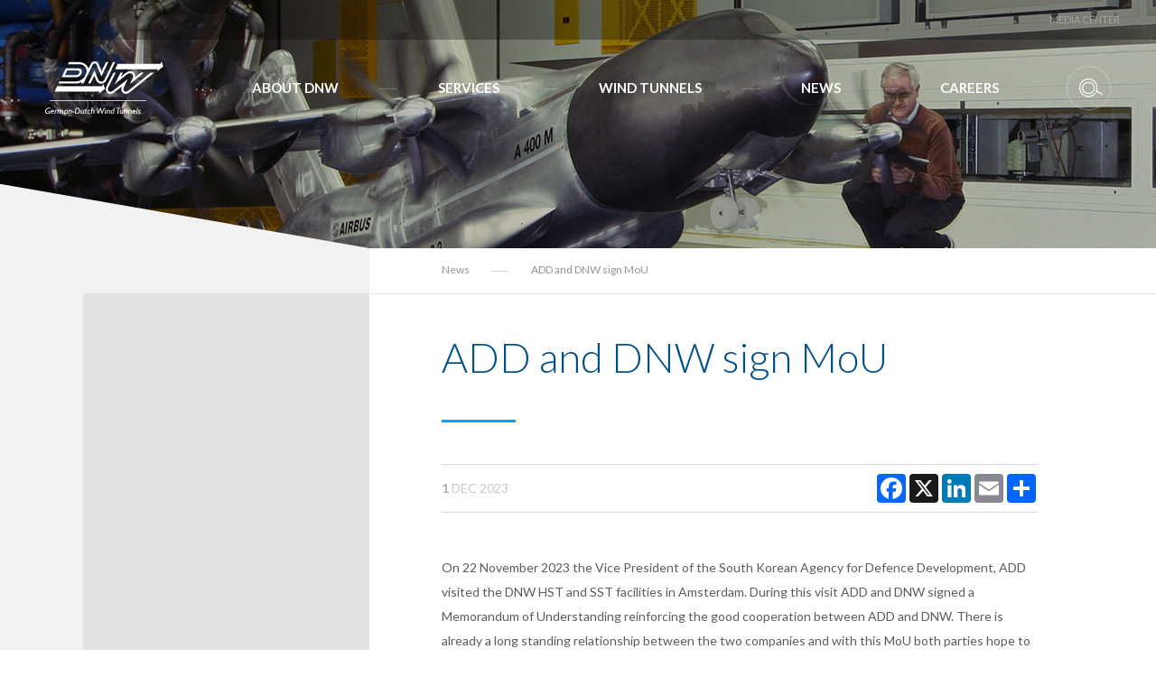

--- FILE ---
content_type: text/html; charset=utf-8
request_url: https://dnw.aero/news/add-and-dnw-sign-mou/
body_size: 3733
content:
<!DOCTYPE html>
<!--[if lt IE 7 ]><html lang="en-GB" class="ie ie6 no-js" lang="en"> <![endif]-->
<!--[if IE 7 ]><html lang="en-GB" class="ie ie7 no-js" lang="en"> <![endif]-->
<!--[if IE 8 ]><html lang="en-GB" class="ie ie8 no-js" lang="en"> <![endif]-->
<!--[if IE 9 ]><html lang="en-GB" class="ie ie9 no-js" lang="en"> <![endif]-->
<!--[if gt IE 9]><!--><html lang="en-GB" class="no-js" lang="pl"><!--<![endif]-->

<head>
	<base href="https://dnw.aero/"><!--[if lte IE 6]></base><![endif]-->
	<title>DNW &raquo; ADD and DNW sign MoU</title>
	<meta charset="utf-8">
	<meta name="viewport" content="width=device-width, initial-scale=1.0, maximum-scale=1.0, user-scalable=0">
	<meta http-equiv="Content-Type" content="text/html; charset=utf-8">
	<meta name="HandheldFriendly" content="True">
	<meta name="MobileOptimized" content="320">
	<meta name="format-detection" content="telephone=no">
	<meta name="generator" content="Silverstripe CMS 4.13" />
<meta http-equiv="Content-Type" content="text/html; charset=utf-8" />

	<link rel="apple-touch-icon" sizes="57x57" href="/_resources/themes/dnwaero/images/touch/apple-icon-57x57.png">
	<link rel="apple-touch-icon" sizes="60x60" href="/_resources/themes/dnwaero/images/touch/apple-icon-60x60.png">
	<link rel="apple-touch-icon" sizes="72x72" href="/_resources/themes/dnwaero/images/touch/apple-icon-72x72.png">
	<link rel="apple-touch-icon" sizes="76x76" href="/_resources/themes/dnwaero/images/touch/apple-icon-76x76.png">
	<link rel="apple-touch-icon" sizes="114x114" href="/_resources/themes/dnwaero/images/touch/apple-icon-114x114.png">
	<link rel="apple-touch-icon" sizes="120x120" href="/_resources/themes/dnwaero/images/touch/apple-icon-120x120.png">
	<link rel="apple-touch-icon" sizes="144x144" href="/_resources/themes/dnwaero/images/touch/apple-icon-144x144.png">
	<link rel="apple-touch-icon" sizes="152x152" href="/_resources/themes/dnwaero/images/touch/apple-icon-152x152.png">
	<link rel="apple-touch-icon" sizes="180x180" href="/_resources/themes/dnwaero/images/touch/apple-icon-180x180.png">
	<link rel="icon" type="image/png" sizes="192x192"  href="/_resources/themes/dnwaero/images/touch/android-icon-192x192.png">
	<link rel="icon" type="image/png" sizes="32x32" href="/_resources/themes/dnwaero/images/touch/favicon-32x32.png">
	<link rel="icon" type="image/png" sizes="96x96" href="/_resources/themes/dnwaero/images/touch/favicon-96x96.png">
	<link rel="icon" type="image/png" sizes="16x16" href="/_resources/themes/dnwaero/images/touch/favicon-16x16.png">
	<link rel="manifest" href="/_resources/themes/dnwaero/images/touch/manifest.json">
	<meta name="msapplication-TileColor" content="#ffffff">
	<meta name="msapplication-TileImage" content="/_resources/themes/dnwaero/images/touch/ms-icon-144x144.png">
	<meta name="theme-color" content="#ffffff">

    

	<script src="/_resources/themes/dnwaero/js/modernizr-2.8.3.min.js"></script>
	<link href='https://fonts.googleapis.com/css?family=Lato:400,700,300&#38;subset=latin,latin-ext' rel='stylesheet' type='text/css'>
	<!-- Global site tag (gtag.js) - Google Analytics -->
	<script async src="https://www.googletagmanager.com/gtag/js?id=G-7CY1V7SPYT"></script>
	<script>
	  window.dataLayer = window.dataLayer || [];
	  function gtag(){dataLayer.push(arguments);}
	  gtag('js', new Date());

	  gtag('config', 'G-7CY1V7SPYT');
	</script>
<link rel="stylesheet" type="text/css" href="/_resources/themes/dnwaero/css/jquery.bxslider.min.css?m=1737124438" />
<link rel="stylesheet" type="text/css" href="/_resources/themes/dnwaero/css/style.css?m=1708081249" />
<link rel="stylesheet" type="text/css" href="/_resources/themes/dnwaero/css/animate.min.css?m=1701779069" />
<link rel="stylesheet" type="text/css" href="/_resources/themes/dnwaero/css/jquery.mCustomScrollbar.min.css?m=1701779069" />
<link rel="stylesheet" type="text/css" href="/_resources/themes/dnwaero/css/colorbox.min.css?m=1701779069" />
<style type="text/css">
			.RightSection form input[type="password"] {
				background-color: #f8fcff;
				border: 1px solid #d6d6d6;
				box-sizing: border-box;
				color: #444444;
				display: block;
				height: 50px;
				line-height: 1;
				padding: 0 10px;
				transition: all 0.25s linear 0s;
				width: 100%;
			}

			.message {border-radius: 4px;margin-bottom: 50px !important; padding: 15px;}
			.good {background-color: #dff0d8; border-color: #d6e9c6; color: #3c763d;}
			.bad {background-color: #f2dede; border-color: #ebccd1; color: #a94442;}
</style>
<style type="text/css">
			div.fb-like {border:none !important;}
</style>
</head>
<body class="SubPage NewsPost" >
<div id="fb-root"></div>

	<header id="MainHeader" class="MainHeader">

	<div class="HeaderWrapper clearfix">

		<a class="LogoTop" href="/"><img src="/_resources/themes/dnwaero/images/dnw-logo.svg" alt="DNW Aero" ></a>

		
			<form id="SearchForm_SearchForm" action="/news/add-and-dnw-sign-mou/SearchForm/" method="GET" enctype="application/x-www-form-urlencoded" class="SearchSection">
	<div id="SearchInputWrapper" class="SearchInputWrapper">
		<input id="SearchInput" type="text" name="Search" placeholder="Search" value="" autocomplete="off">			
	</div>
	<input id="SearchBtn" type="submit" value="">			
</form>
		

		<nav id="NavTop" class="NavTop">
			<ul class="MainMenu">
				
					<li class="link"><a href="/about-dnw/about-dnw/" title="About DNW">About DNW</a></li>
				
					<li class="link"><a href="/services/general/" title="Services">Services</a></li>
				
					<li class="link"><a href="/wind-tunnels/" title="Wind Tunnels">Wind Tunnels</a></li>
				
					<li class="section"><a href="/news/" title="News">News</a></li>
				
					<li class="link"><a href="/careers/" title="Jobs and internships">Careers</a></li>
				
			</ul>

			<ul class="SecondMenu">
				
					<li class="link"><a href="/media-center/gallery/fixed-wing-aircraft/" title="Media Center">Media Center</a></li>
				
				
				<!--<li><a href="/profile/" title="Go to Profile page">Customer Login</a></li>--!>
				
				
			</ul>

		</nav>

	</div>

</header>


	<section class="SubPageWrapper">

		<div class="LeftColumn"><nav class="NavLeft">
	<span id="SubMenuSwitcher" class="SubMenuSwitcher"><span></span><span></span><span></span>SubMenu</span>

	<ul id="MenuLeft" class="MenuLeft">
		
	</ul>
</nav>	</div>
		<div class="RightColumn"><ul class="Breadcrumbs">
	
	
		<li><a href="/news/" class="breadcrumb-1">News</a></li>
	
		<li>ADD and DNW sign MoU</li>
	


</ul>


<section class="RightSection ConPad SingleNew">

	<h1>ADD and DNW sign MoU</h1>

		<article>

			<div class="SocialBoxesWrapper">
				<div class="SocialBoxes">
					<div class="Date"><span>1</span> Dec 2023</div>
					<div class="a2a_kit a2a_kit_size_32 a2a_default_style" style="margin-top:10px; float:right;">
						<a class="a2a_button_facebook"></a>
						<a class="a2a_button_x"></a>
						<a class="a2a_button_linkedin"></a>
						<a class="a2a_button_email"></a>
						<a class="a2a_dd"></a>
					</div>
				</div>
			</div>

			<div>
				<p>On 22 November 2023 the Vice President of the South Korean Agency for Defence Development, ADD visited the DNW HST and SST facilities in Amsterdam. During this visit ADD and DNW signed a Memorandum of Understanding reinforcing the good cooperation between ADD and DNW. There is already a long standing relationship between the two companies and with this MoU both parties hope to further expand joint collaboration in the field of wind tunnel technology.</p><p><img src="/assets/ADD-MoU-signing-5__ResizedImageWzYwMCw0MDBd.png" alt="" width="600" height="400" class="leftAlone ss-htmleditorfield-file image" loading="lazy"></p>
			</div>

		</article>


</section>
</div>

	</section>

	<footer class="MainFooter">
	<div class="FooterBox01">
		<span><a href="/about-dnw/contact/" class="icon-09">get in touch</a></span>
	</div>
	<div class="FooterBox02">
		<span><a href="/about-dnw/contact/" class="icon-10">find our facilities on map</a></span>
	</div>

	<div class="FooterWrapper clearfix">
		<nav class="NavFooter">
			
			
				<ul class="FooterMainMenu">
					
						<li><a href="/about-dnw/about-dnw/" title="Go to About DNW page">About DNW</a></li>
					
						<li><a href="/wind-tunnels/" title="Go to Wind Tunnels page">Wind Tunnels</a></li>
					
						<li><a href="/services/general/" title="Go to Services page">Services</a></li>
					
				</ul>
			
				<ul class="FooterMainMenu">
					
						<li><a href="/news/" title="Go to News page">News</a></li>
					
						<li><a href="/media-center/gallery/fixed-wing-aircraft/" title="Go to Media Center page">Media Center</a></li>
					
						<li><a href="/about-dnw/quality/" title="Go to Quality page">Quality</a></li>
					
				</ul>
			
				<ul class="FooterMainMenu">
					
						<li><a href="/" title="Go to  page"></a></li>
					
						<li><a href="/about-dnw/disclaimer/" title="Go to Privacy Policy and Disclaimer page">Privacy Policy and Disclaimer</a></li>
					
						<li><a href="/about-dnw/contact/" title="Go to Contact page">Contact</a></li>
					
				</ul>
			

		</nav>	

		<p>Copyrights © 2025 DNW<br>Website by <a title="Go to New Edge Media website" rel="noopener noreferrer" href="https://www.newedge.co.uk/" target="_blank">NEWEDGE</a></p>

	</div>

</footer>

<script type="application/javascript" src="/_resources/themes/dnwaero/js/jquery-3.7.1.min.js?m=1708081451"></script>
<script type="application/javascript" src="/_resources/themes/dnwaero/js/jquery.carouFredSel-6.2.1-packed.js?m=1701779069"></script>
<script type="application/javascript" src="/_resources/themes/dnwaero/js/jquery.mousewheel.min.js?m=1701779069"></script>
<script type="application/javascript" src="/_resources/themes/dnwaero/js/jquery.touchSwipe.min.js?m=1701779069"></script>
<script type="application/javascript" src="/_resources/themes/dnwaero/js/jquery.transit.min.js?m=1701779069"></script>
<script type="application/javascript" src="/_resources/themes/dnwaero/js/jquery.ba-throttle-debounce.min.js?m=1701779069"></script>
<script type="application/javascript" src="/_resources/themes/dnwaero/js/jquery.meanmenu.min.js?m=1701779069"></script>
<script type="application/javascript" src="/_resources/themes/dnwaero/js/wow.min.js?m=1701779069"></script>
<script type="application/javascript" src="/_resources/themes/dnwaero/js/svgeezy.min.js?m=1701779069"></script>
<script type="application/javascript" src="/_resources/themes/dnwaero/js/jquery.bxslider.min.js?m=1701779069"></script>
<script type="application/javascript" src="https://maps.googleapis.com/maps/api/js?key=AIzaSyCwPDJ4MDuFi5YD0Y-VYOC-EoFEeXrIpJQ"></script>
<script type="application/javascript" src="/_resources/themes/dnwaero/js/infobox-1.1.5.js?m=1701779069"></script>
<script type="application/javascript" src="/_resources/themes/dnwaero/js/google-maps-style.min.js?m=1701779069"></script>
<script type="application/javascript" src="/_resources/themes/dnwaero/js/jquery.mCustomScrollbar.concat.min.js?m=1708080589"></script>
<script type="application/javascript" src="/_resources/themes/dnwaero/js/jquery.fitvids.js?m=1701779069"></script>
<script type="application/javascript" src="/_resources/themes/dnwaero/js/jquery.colorbox-min.js?m=1701779069"></script>
<script type="application/javascript" src="/_resources/themes/dnwaero/scripts/functions.min.js?m=1701779069"></script>
<script type="application/javascript" src="/_resources/themes/dnwaero/js/respond.min.js?m=1701779069"></script>
<script type="application/javascript" src="/_resources/themes/dnwaero/js/search.js?m=1737121079"></script>
<script type="application/javascript" src="https://static.addtoany.com/menu/page.js"></script>
<script type="application/javascript">//<![CDATA[
			(function($) {
			    $(document).ready(function(){
			    	$('a.addthis_button_facebook, a.addthis_button_twitter').click(function(e){
			    		return false;
			    	});

					$('div.ShareMail a').click(function(e){
						window.open($(this).attr('href'), "Email Share", "width=600, height=600");
						e.preventDefault();
					});
			    });
			})(jQuery);
//]]></script>
<script>(function(i,s,o,g,r,a,m){i['GoogleAnalyticsObject']=r;i[r]=i[r]||function(){(i[r].q=i[r].q||[]).push(arguments)},i[r].l=1*new Date();a=s.createElement(o),m=s.getElementsByTagName(o)[0];a.async=1;a.src=g;m.parentNode.insertBefore(a,m)})(window,document,'script','//www.google-analytics.com/analytics.js','ga');ga('create', 'UA-65648512-1', 'auto');ga('send', 'pageview');</script>

</body>
</html>


--- FILE ---
content_type: text/css
request_url: https://dnw.aero/_resources/themes/dnwaero/css/jquery.bxslider.min.css?m=1737124438
body_size: 1201
content:
/**
 * BxSlider v4.1.2 - Fully loaded, responsive content slider
 * http://bxslider.com
 *
 * Written by: Steven Wanderski, 2014
 * http://stevenwanderski.com
 * (while drinking Belgian ales and listening to jazz)
 *
 * CEO and founder of bxCreative, LTD
 * http://bxcreative.com
 */
 .bx-wrapper{position:relative;margin:0 auto;padding:0}.bx-wrapper img{max-width:100%;display:block}.bx-wrapper .bx-viewport{-webkit-transform:translatez(0);-moz-transform:translatez(0);-ms-transform:translatez(0);-o-transform:translatez(0);transform:translatez(0)}.bx-wrapper .bx-controls-auto,.bx-wrapper .bx-pager{position:absolute;bottom:-30px;width:100%}.bx-wrapper .bx-loading{min-height:50px;background:url(../images/bx_loader.gif) center center no-repeat #fff;height:100%;width:100%;position:absolute;top:0;left:0;z-index:2000}.bx-wrapper .bx-pager{text-align:center;font-size:.85em;font-family:Arial;font-weight:700;color:#666;padding-top:20px}.bx-wrapper .bx-controls-auto .bx-controls-auto-item,.bx-wrapper .bx-pager .bx-pager-item{display:inline-block}.bx-wrapper .bx-pager.bx-default-pager a{background:#666;text-indent:-9999px;display:block;width:10px;height:10px;margin:0 5px;outline:0;-moz-border-radius:5px;-webkit-border-radius:5px;border-radius:5px}.bx-wrapper .bx-pager.bx-default-pager a.active,.bx-wrapper .bx-pager.bx-default-pager a:hover{background:#000}.bx-wrapper .bx-controls-direction a{top:0;position:absolute;width:79px;height:65px;text-indent:-9999px;z-index:9999;color:#fff;background-color:#00a2ff}.bx-wrapper .bx-controls-direction a:hover{background-color:#00508c}.bx-wrapper .bx-controls-direction a:after{font-size:18px;position:absolute;left:30px;top:23px;text-indent:0}.bx-wrapper .bx-controls-direction .bx-prev{left:0}.bx-wrapper .bx-controls-direction .bx-next{left:79px}.bx-wrapper .bx-controls-direction .bx-prev:after{content:"\e60a"}.bx-wrapper .bx-controls-direction .bx-next:after{content:"\e60b"}.bx-wrapper .bx-controls-direction a.disabled{display:none}.slide-counter{bottom:0;right:46px;position:absolute;width:50px;height:71px;box-sizing:border-box;color:#fff;font-family:proxima_nova_rgbold;font-size:14px;line-height:71px;z-index:10000;text-align:right}.slide-counter span{padding:0 4px}.bx-wrapper .bx-controls-auto{text-align:center}.bx-wrapper .bx-controls-auto .bx-start{display:block;text-indent:-9999px;width:10px;height:11px;outline:0;background:url(images/controls.png) -86px -11px no-repeat;margin:0 3px}.bx-wrapper .bx-controls-auto .bx-start.active,.bx-wrapper .bx-controls-auto .bx-start:hover{background-position:-86px 0}.bx-wrapper .bx-controls-auto .bx-stop{display:block;text-indent:-9999px;width:9px;height:11px;outline:0;background:url(images/controls.png) -86px -44px no-repeat;margin:0 3px}.bx-wrapper .bx-controls-auto .bx-stop.active,.bx-wrapper .bx-controls-auto .bx-stop:hover{background-position:-86px -33px}.bx-wrapper .bx-controls.bx-has-controls-auto.bx-has-pager .bx-pager{text-align:left;width:80%}.bx-wrapper .bx-controls.bx-has-controls-auto.bx-has-pager .bx-controls-auto{right:0;width:35px}.bx-wrapper .bx-caption{box-sizing:border-box;display:table-cell;height:65px;left:0;position:relative;top:-65px;padding:0 40px 0 277px;vertical-align:middle;max-width:100%}.bx-wrapper .bx-caption:before{background-color:rgba(0,0,0,.6);content:" ";display:block;float:left;position:absolute;left:0px;top:0;height:100%;width:881px}.bx-wrapper .bx-caption span{color:#fff;line-height:1.2;position:relative;z-index:10}.bx-controls{box-sizing:border-box;left:0;padding-left:80px;height:65px;position:absolute;width:158px;z-index:1}.BxsAB .bx-controls{bottom:65px}.BxsAT .bx-controls{top:0}.bx-controls-direction{box-sizing:border-box;height:65px;width:100%;position:relative}.bxslider li{position:relative}.SliderWrapper{overflow:hidden}.bxslider{width:100000px}.bxslider li{float:left}.SliderWrapper.BxsAT{margin-bottom:65px}


--- FILE ---
content_type: text/css
request_url: https://dnw.aero/_resources/themes/dnwaero/css/style.css?m=1708081249
body_size: 15944
content:
@charset "UTF-8";
/* Helpers */
html, body, body div, span, object, iframe, h1, h2, h3, h4, h5, h6, p, blockquote, pre, abbr, address, cite, code, del, dfn, em, img, ins, kbd, q, samp, small, strong, sub, sup, var, b, i, dl, dt, dd, ol, ul, li, fieldset, form, label, legend, table, caption, tbody, tfoot, thead, tr, th, td, article, aside, figure, footer, header, hgroup, menu, nav, section, time, mark, audio, video {
  margin: 0;
  padding: 0;
  border: 0;
  outline: 0;
  font-size: 100%;
  vertical-align: baseline;
  background: transparent;
}

article, aside, figure, footer, header, hgroup, nav, section {
  display: block;
}

img,
iframe,
object,
embed {
  max-width: 100%;
}

video {
  max-width: 100%;
  height: auto;
}

/*
html {overflow-y: scroll;}
*/
ul {
  list-style: none;
}

/*
blockquote, q {quotes: none;}
*/
blockquote:before,
blockquote:after,
q:before,
q:after {
  content: "";
  content: none;
}

a {
  margin: 0;
  padding: 0;
  font-size: 100%;
  vertical-align: baseline;
  background: transparent;
}

del {
  text-decoration: line-through;
}

abbr[title], dfn[title] {
  border-bottom: 1px dotted #000;
  cursor: help;
}

table {
  border-collapse: collapse;
  border-spacing: 0;
}

th {
  font-weight: bold;
  vertical-align: bottom;
}

td {
  font-weight: normal;
  vertical-align: top;
}

hr {
  display: block;
  height: 1px;
  border: 0;
  border-top: 1px solid #d6d6d6;
  margin: 2em 0;
  padding: 0;
  clear: both;
}

input, select {
  vertical-align: middle;
  border-radius: 0;
  background: none;
  -webkit-appearance: none;
}

pre {
  white-space: pre; /* CSS2 */
  white-space: pre-wrap; /* CSS 2.1 */
  white-space: pre-line; /* CSS 3 (and 2.1 as well, actually) */
  word-wrap: break-word; /* IE */
}

input[type=radio] {
  vertical-align: text-bottom;
}

input[type=checkbox] {
  vertical-align: bottom;
  *vertical-align: baseline;
}

.ie6 input {
  vertical-align: text-bottom;
}

select, input, textarea {
  font: 99% sans-serif;
  outline: none;
}

table {
  font-size: inherit;
  font: 100%;
}

a:hover, a:focus, a:active {
  outline: none;
}

small {
  font-size: 85%;
}

strong, th {
  font-weight: bold;
}

td, td img {
  vertical-align: top;
}

sub, sup {
  font-size: 75%;
  line-height: 0;
  position: relative;
}

sup {
  top: -0.5em;
}

sub {
  bottom: -0.25em;
}

pre, code, kbd, samp {
  font-family: monospace, sans-serif;
}

.clickable,
label,
input[type=button],
input[type=submit],
button {
  cursor: pointer;
}

button, input, select, textarea {
  margin: 0;
}

button {
  width: auto;
  overflow: visible;
}

.ie7 img {
  -ms-interpolation-mode: bicubic;
}

.ie6 html {
  filter: expression(document.execCommand("BackgroundImageCache", false, true));
}

.clearfix:before, .clearfix:after {
  content: " ";
  display: block;
  height: 0;
  overflow: hidden;
}

.clearfix:after {
  clear: both;
}

.clearfix {
  zoom: 1;
}

body, select, input, textarea {
  color: #333;
}

::-moz-selection {
  background: #00508c;
  color: #fff;
  text-shadow: none;
}

::selection {
  background: #00508c;
  color: #fff;
  text-shadow: none;
}

* {
  -webkit-tap-highlight-color: rgba(0, 0, 0, 0);
}

ins {
  background-color: #fcd700;
  color: #000;
  text-decoration: none;
}

mark {
  background-color: #fcd700;
  color: #000;
  font-style: italic;
  font-weight: bold;
}

/* Border-radius mixin */
/* Gradient vertical mixin */
@font-face {
  font-family: "icomoon";
  src: url("../fonts/icomoon.eot?uzovzx");
  src: url("../fonts/icomoon.eot?#iefixuzovzx") format("embedded-opentype"), url("../fonts/icomoon.ttf?uzovzx") format("truetype"), url("../fonts/icomoon.woff?uzovzx") format("woff"), url("../fonts/icomoon.svg?uzovzx#icomoon") format("svg");
  font-weight: normal;
  font-style: normal;
}
[class^=icon-]:before, [class*=" icon-"]:before,
.ReadMore:before,
.whatWeDoListPrev:before,
.whatWeDoListNext:before,
.PaginationNext a:before,
.PaginationPrev a:before,
.NavLeft a:after,
.NavLeft .SubMenuBtn:after,
.bx-wrapper .bx-controls-direction a:after,
.SocialBoxeInside a:after,
.RightSection .DNWactivitiesWrapper .DNWactivitiesBox:after,
.RightSection .WindTunnelsBoxesWrapper .City:before,
.RightSection .WindTunnelsBoxesWrapper .Shortcut:before,
.RightSection .MainFeaturesBoxesWrapper h4:before,
.RightSection .ContactDataBox .ContactUs:before,
.ContactRightSection .ContactDataBox2 .Btn:before,
.RightSection .SimulationTechniquesBoxesWrapper h3:before,
.RightSection .SimulationTechniquesBoxesWrapper h3:after,
.mCSB_scrollTools.mCSB_scrollTools_horizontal .mCSB_buttonLeft:after,
.mCSB_scrollTools.mCSB_scrollTools_horizontal .mCSB_buttonRight:after,
.Btn:before,
#cboxPrevious:after,
#cboxNext:after,
#cboxClose:after {
  font-family: "icomoon";
  speak: none;
  font-style: normal;
  font-weight: normal;
  font-variant: normal;
  text-transform: none;
  line-height: 1;
  -webkit-font-smoothing: antialiased;
  -moz-osx-font-smoothing: grayscale;
}

.icon-01:before {
  content: "\e600";
}

.icon-02:before {
  content: "\e601";
}

.icon-03:before {
  content: "\e602";
}

.icon-04:before {
  content: "\e603";
}

.icon-05:before {
  content: "\e604";
}

.icon-06:before {
  content: "\e605";
}

.icon-07:before {
  content: "\e606";
}

.icon-08:before {
  content: "\e607";
}

.icon-09:before {
  content: "\e608";
}

.icon-10:before {
  content: "\e609";
}

.icon-11:before {
  content: "\e60a";
}

.icon-12:before {
  content: "\e60b";
}

.icon-13:before {
  content: "\e60c";
}

.icon-14:before {
  content: "\e60d";
}

.icon-15:before {
  content: "\e60e";
}

.icon-16:before {
  content: "\e60f";
}

.icon-17:before {
  content: "\e610";
}

.icon-18:before {
  content: "\e611";
}

.icon-19:before {
  content: "\e612";
}

.icon-20:before {
  content: "\e613";
}

.icon-21:before {
  content: "\e614";
}

.icon-22:before {
  content: "\e615";
}

.icon-23:before {
  content: "\e616";
}

.icon-24:before {
  content: "\e617";
}

.icon-25:before {
  content: "\e618";
}

.icon-26:before {
  content: "\e619";
}

.icon-27:before {
  content: "\e61a";
}

.icon-28:before {
  content: "\e61b";
}

.icon-29:before {
  content: "\e61c";
}

.icon-30:before {
  content: "\e61d";
}

.icon-31:before {
  content: "\e61e";
}

.icon-32:before {
  content: "\e61f";
}

.icon-33:before {
  content: "\e620";
}

.icon-34:before {
  content: "\e621";
}

.icon-36:before {
  content: "\e622";
}

.icon-37:before {
  content: "\e623";
}

.icon-38:before {
  content: "\e624";
}

.icon-39:before {
  content: "\e625";
}

.icon-40:before {
  content: "\e626";
}

.icon-41:before {
  content: "\e627";
}

.icon-CarsAndTrucks:before {
  content: "\e628";
}

.icon-EnvironmentalEngineering:before {
  content: "\e629";
}

.icon-Missiles:before {
  content: "\e62a";
}

.icon-Spacecraft:before {
  content: "\e62d";
}

.icon-ParticleImageVelocimetry:before {
  content: "\e62e";
}

.icon-BoundaryLayers:before {
  content: "\e62f";
}

.icon-Rotocraft:before {
  content: "\e631";
}

.icon-ModelDeformation:before {
  content: "\e632";
}

.icon-PressureMeasurementSystem:before {
  content: "\e633";
}

.icon-ProjectManagement:before {
  content: "\e635";
}

.icon-Velocity:before {
  content: "\e636";
}

.icon-Aeroacoustics:before {
  content: "\e637";
}

.icon-Engines:before {
  content: "\e638";
}

.icon-MilitaryAircraft:before {
  content: "\e639";
}

.icon-FixedWingTransportAircraft:before {
  content: "\e63a";
}

.icon-QualityControl:before {
  content: "\e63c";
}

.icon-ModelPositioningMechanism:before {
  content: "\e63f";
}

.icon-PressureSensitivePaint:before {
  content: "\e641";
}

.icon-InterferenceCorrections:before {
  content: "\e642";
}

.icon-Pressures:before {
  content: "\e643";
}

.icon-DynamicDataAcquisition:before {
  content: "\e644";
}

.icon-Balance:before {
  content: "\e645";
}

.icon-Forces:before {
  content: "\e646";
}

.icon-Trains:before {
  content: "\e648";
}

a {
  transition: all 0.25s linear;
  text-decoration: none;
  color: #03f;
}
a:hover {
  color: #69f;
}

input:focus,
input:hover {
  outline: 0;
}

html {
  font-size: 62.5%;
}

body {
  font-size: 14px;
  font-size: 1.4rem;
} /* =14px */
h1, h2, h3, h4, h5, h6 {
  font-weight: normal;
}

body {
  font-family: "Lato", sans-serif;
  font-weight: normal;
  color: #5c5c5c;
  font-size: 14px;
  line-height: 1.2;
  -webkit-font-smoothing: antialiased;
  -moz-osx-font-smoothing: grayscale;
}

section {
  width: 100%;
  padding: 0 20px;
  float: left;
  box-sizing: border-box;
}

.BtnWrapper {
  display: block;
  clear: both;
  float: left;
}

.Btn {
  width: 180px;
  height: 50px;
  display: block;
  clear: both;
  box-sizing: border-box;
  margin: 0 auto;
  padding-left: 24px;
  border: 1px solid #00a2ff;
  color: #00508c;
  line-height: 48px;
  text-transform: uppercase;
  font-weight: bold;
  position: relative;
  border-radius: 50px;
}
.Btn:hover {
  border-color: #00a2ff;
  background-color: #00a2ff;
  color: white;
}

.BtnBlue {
  border-color: transparent;
  background-color: #00a2ff;
  color: white;
}
.BtnBlue:hover {
  border-color: #00a2ff;
  background-color: white;
  color: #00a2ff;
}

.Btn[class*=icon-]:before,
.ReadMore:before {
  position: absolute;
  right: 22px;
  top: 15px;
  font-size: 19px;
  transition: all 0.25s linear;
}

.ReadMore {
  width: 170px;
}
.ReadMore:before {
  color: #00a2ff;
  content: "\e602";
}
.ReadMore:hover:before {
  color: white;
}

.MainHeader {
  width: 100%;
  height: 44px;
  position: absolute;
  top: 0;
  background-color: rgba(0, 0, 0, 0.3);
  transition: all 0.25s linear;
  z-index: 130;
}

.Fixed {
  position: fixed;
  height: 90px;
  background-color: rgba(0, 0, 0, 0.7);
}
.Fixed .HeaderWrapper {
  padding-top: 28px;
}
.Fixed .SecondMenu {
  top: -5px;
}
.Fixed .LogoTop {
  margin-top: -13px;
}

.HeaderWrapper {
  max-width: 1220px;
  padding: 0 20px;
  margin: 0 auto;
  padding-top: 68px;
  position: relative;
  box-sizing: border-box;
  transition: all 0.25s linear;
}

.LogoTop {
  float: left;
  display: block;
  width: 131px;
}
.LogoTop img {
  max-width: none;
  width: 100%;
  transition: all 0.2s linear;
}
.LogoTop:hover img {
  width: 110%;
  margin-left: -5%;
  margin-top: -5px;
}

.NavTop {
  padding-right: 20px;
  float: right;
}

.SecondMenu {
  position: absolute;
  right: 0;
  top: 0;
  transition: all 0.25s linear;
}
.SecondMenu ul {
  display: block;
  height: 100%;
  float: right;
}
.SecondMenu li {
  display: inline-block;
  margin-left: 7px;
}
.SecondMenu a {
  color: rgba(255, 255, 255, 0.34);
  display: block;
  text-transform: uppercase;
  font-size: 11px;
  line-height: 44px;
  padding: 0 10px;
}
.SecondMenu a:hover {
  color: #00a2ff;
}

.MainMenu {
  float: left;
  padding-top: 20px;
}
.MainMenu ul {
  display: block;
  height: 19px;
  float: right;
}
.MainMenu li {
  display: block;
  float: left;
  margin-left: 0px;
  position: relative;
}
.MainMenu li:before {
  content: " ";
  display: block;
  position: absolute;
  right: -10px;
  top: 50%;
  height: 1px;
  width: 20px;
  background-color: rgba(255, 255, 255, 0.2);
}
.MainMenu li:last-of-type:before {
  display: none;
}
.MainMenu a {
  color: white;
  display: block;
  text-transform: uppercase;
  font-size: 15px;
  font-weight: bold;
  line-height: 19px;
  padding: 0 55px;
}
.MainMenu a:hover {
  color: #00a2ff;
}

.SearchSection {
  float: right;
  padding-top: 5px;
  position: relative;
  z-index: 100;
  /*
    &:hover{
      #SearchBtn{
        color: $LightBlue;   
        border-color: white;
        @include border-radius(0 100% 100% 0);

        //@include AnimationDelay(250ms);
      }  
    }
  */
}
.SearchSection input {
  display: block;
}
.SearchSection .SearchInputWrapper {
  height: 49px;
  overflow: hidden;
  position: absolute;
  right: 48px;
  top: 5px;
  width: 0;
}
.SearchSection #SearchInput {
  display: block;
  width: 100%;
  height: 100%;
  float: left;
  box-sizing: border-box;
  padding: 0 10px 0 10px;
  line-height: 1;
  color: #444444;
  background-color: white;
  border-radius: 45px 0 0 45px;
  border: 1px solid white;
  border-right: 0;
  transition: all 0.25s linear;
}
.SearchSection #SearchInput:focus {
  background-color: white;
}
.SearchSection #SearchInput::-webkit-input-placeholder {
  color: #444444;
  opacity: 1;
}
.SearchSection #SearchInput:-moz-placeholder { /* Firefox 18- */
  color: #444444;
  opacity: 1;
}
.SearchSection #SearchInput::-moz-placeholder { /* Firefox 19+ */
  color: #444444;
  opacity: 1;
}
.SearchSection #SearchInput:-ms-input-placeholder {
  color: #444444;
  opacity: 1;
}
.SearchSection #SearchBtn {
  font-family: "icomoon";
  display: block;
  width: 49px;
  height: 49px;
  box-sizing: border-box;
  padding: 0 0 0 5px;
  font-size: 26px;
  line-height: 1;
  color: white;
  border-radius: 100%;
  border: 1px solid rgba(255, 255, 255, 0.3);
  transition: all 0.25s linear;
  z-index: 100;
  position: relative;
}
.SearchSection #SearchBtn:hover {
  color: #00a2ff;
  border-color: white;
}
.SearchSection #SearchBtn.clicked, .SearchSection #SearchBtn.active {
  color: #00a2ff;
  border-color: white;
  border-radius: 0 100% 100% 0;
}

.no-touch .SearchSection:hover #SearchBtn {
  color: #00a2ff;
  border-color: white;
  border-radius: 0 100% 100% 0;
}

.HelpingYou {
  padding-top: 320px;
  height: 887px;
  box-sizing: border-box;
  background: url("../images/bg-01-01.jpg") no-repeat scroll center top transparent;
}
.HelpingYou h1 {
  display: block;
  margin: 0 auto 85px auto;
  position: relative;
}
.HelpingYou h1:after {
  content: " ";
  display: block;
  float: left;
  position: absolute;
  left: 50%;
  margin-left: -41px;
  bottom: -44px;
  height: 3px;
  width: 82px;
  background-color: white;
}
.HelpingYou h1 img {
  display: block;
  margin: 0 auto;
}
.HelpingYou p {
  color: white;
  display: block;
  font-size: 17px;
  line-height: 28px;
  max-width: 553px;
  margin: 0 auto 58px auto;
  text-align: center;
}

.About {
  padding-bottom: 70px;
  position: relative;
}
.About:before {
  content: " ";
  display: block;
  width: 0;
  height: 0;
  border-style: solid;
  border-width: 89px 0 0 513px;
  border-color: transparent transparent transparent #ffffff;
  position: absolute;
  left: 0px;
  top: -89px;
}
.About:after {
  content: " ";
  display: block;
  width: 0;
  height: 0;
  border-style: solid;
  border-width: 0 0 89px 513px;
  border-color: transparent transparent #ffffff transparent;
  position: absolute;
  right: 0px;
  top: -89px;
}
.About img {
  display: block;
  margin: 0 auto 75px auto;
}
.About h1 {
  display: block;
  margin: 0 auto 85px auto;
  position: relative;
  color: #00508c;
  font-size: 45px;
  line-height: 1;
  text-align: center;
  font-weight: 300;
  text-transform: uppercase;
}
.About h1:after {
  content: " ";
  display: block;
  float: left;
  position: absolute;
  left: 50%;
  margin-left: -41px;
  bottom: -44px;
  height: 3px;
  width: 82px;
  background-color: #00a2ff;
}
.About p {
  color: #444444;
  display: block;
  font-size: 14px;
  line-height: 24px;
  max-width: 522px;
  margin: 0 auto 40px auto;
  text-align: center;
}

.Locations {
  padding-top: 175px;
  padding-bottom: 130px;
  background: url("../images/bg-02.jpg") no-repeat scroll left top transparent;
}
.Locations img {
  display: block;
  margin: 0 auto 75px auto;
}
.Locations h1 {
  display: block;
  margin: 0 auto 145px auto;
  position: relative;
  color: white;
  font-size: 45px;
  line-height: 1;
  text-align: center;
  font-weight: 300;
  text-transform: uppercase;
}

.OurLocationsList {
  max-width: 1220px;
  margin: 0 auto;
  display: block;
  box-sizing: border-box;
  text-align: center;
}
.OurLocationsList li {
  display: inline-block;
  position: relative;
  width: 214px;
  height: 228px;
  padding: 80px 10px 10px 10px;
  margin: 0 6px 80px 6px;
  background-color: rgba(0, 0, 0, 0.55);
  box-sizing: border-box;
}
.OurLocationsList h3 {
  display: block;
  margin: 0 auto 20px auto;
  color: white;
  font-size: 20px;
  line-height: 1.2;
  text-align: center;
  font-weight: bold;
  text-transform: uppercase;
}
.OurLocationsList p {
  display: block;
  color: #acacac;
  font-size: 13px;
  line-height: 22px;
  text-align: center;
  font-weight: bold;
  text-transform: uppercase;
}
.OurLocationsList .Pointer {
  position: absolute;
  left: 50%;
  margin-left: -14px;
  top: -14px;
  width: 26px;
  height: 26px;
  display: block;
  color: #00a2ff;
  background-color: white;
  font-size: 12px;
  line-height: 26px;
  text-transform: uppercase;
  font-weight: bold;
  border-radius: 26px;
  transition: all 0.25s linear;
}
.OurLocationsList .Pointer:before {
  content: "\e603";
  font-family: "icomoon";
  speak: none;
  font-style: normal;
  font-weight: normal;
  font-variant: normal;
  text-transform: none;
  line-height: 1;
  -webkit-font-smoothing: antialiased;
  -moz-osx-font-smoothing: grayscale;
  color: #00a2ff;
  position: absolute;
  right: -19px;
  top: -9px;
  font-size: 64px;
  transition: all 0.25s linear;
}
.OurLocationsList li:hover .Pointer {
  top: -35px;
  color: white;
  background-color: #00a2ff;
}
.OurLocationsList li:hover .Pointer:before {
  color: white;
}
.OurLocationsList .SeeMore {
  position: absolute;
  left: 50%;
  margin-left: -55px;
  bottom: -18px;
  width: 110px;
  height: 36px;
  display: block;
  color: white;
  background-color: #00a2ff;
  font-size: 13px;
  line-height: 36px;
  text-transform: uppercase;
  font-weight: bold;
  border-radius: 36px;
}
.OurLocationsList .SeeMore:hover {
  background-color: white;
  color: #00a2ff;
}

.WhatWeDo {
  padding-top: 125px;
  padding-bottom: 55px;
  position: relative;
  background-color: #00538d;
}
.WhatWeDo:before {
  content: " ";
  display: block;
  width: 0;
  height: 0;
  border-style: solid;
  border-width: 89px 0 0 513px;
  border-color: transparent transparent transparent #00538d;
  position: absolute;
  left: 0px;
  top: -89px;
}
.WhatWeDo:after {
  content: " ";
  display: block;
  width: 0;
  height: 0;
  border-style: solid;
  border-width: 0 0 89px 513px;
  border-color: transparent transparent #00538d transparent;
  position: absolute;
  right: 0px;
  top: -89px;
}
.WhatWeDo h1 {
  display: block;
  margin: 0 auto 85px auto;
  position: relative;
  color: #6cc0ff;
  font-size: 45px;
  line-height: 1;
  text-align: center;
  font-weight: 300;
  text-transform: uppercase;
}
.WhatWeDo h1:after {
  content: " ";
  display: block;
  float: left;
  position: absolute;
  left: 50%;
  margin-left: -41px;
  bottom: -44px;
  height: 3px;
  width: 82px;
  background-color: #00a2ff;
}
.WhatWeDo p {
  color: white;
  display: block;
  font-size: 14px;
  line-height: 24px;
  max-width: 575px;
  margin: 0 auto 28px auto;
  text-align: center;
}

.whatWeDoListWrapper {
  max-width: 1020px;
  margin: 0 auto;
  box-sizing: border-box;
  position: relative;
}
.whatWeDoListWrapper:before {
  content: " ";
  display: block;
  position: absolute;
  height: 100%;
  width: 54px;
  top: 0;
  left: 0;
  z-index: 100;
  background: url([data-uri]);
  background: linear-gradient(to right, rgb(0, 83, 141) 0%, rgba(0, 83, 141, 0.87) 11%, rgba(0, 83, 141, 0.56) 30%, rgba(0, 83, 141, 0.48) 36%, rgba(0, 83, 141, 0.11) 81%, rgba(0, 83, 141, 0.01) 100%);
}
.whatWeDoListWrapper:after {
  content: " ";
  display: block;
  position: absolute;
  height: 100%;
  width: 54px;
  top: 0;
  right: 0;
  z-index: 100;
  background: url([data-uri]);
  background: linear-gradient(to right, rgba(0, 83, 141, 0.01) 0%, rgba(0, 83, 141, 0.11) 19%, rgba(0, 83, 141, 0.48) 64%, rgba(0, 83, 141, 0.56) 70%, rgba(0, 83, 141, 0.87) 89%, rgb(0, 83, 141) 100%);
}
.whatWeDoListWrapper .whatWeDoListPrev,
.whatWeDoListWrapper .whatWeDoListNext {
  display: block;
  width: 52px;
  height: 52px;
  border-radius: 100%;
  background-color: transparent;
  position: absolute;
  z-index: 120;
  top: 100px;
  cursor: pointer;
  color: white;
  transition: all 0.25s linear;
}
.whatWeDoListWrapper .whatWeDoListPrev:hover,
.whatWeDoListWrapper .whatWeDoListNext:hover {
  background-color: #004372;
}
.whatWeDoListWrapper .whatWeDoListPrev:before,
.whatWeDoListWrapper .whatWeDoListNext:before {
  position: absolute;
  top: 12px;
  font-size: 27px;
  transition: all 0.25s linear;
}
.whatWeDoListWrapper .whatWeDoListPrev {
  left: -93px;
}
.whatWeDoListWrapper .whatWeDoListPrev:before {
  left: 11px;
  content: "\e60a";
}
.whatWeDoListWrapper .whatWeDoListNext {
  right: -93px;
}
.whatWeDoListWrapper .whatWeDoListNext:before {
  right: 7px;
  content: "\e60b";
}

.whatWeDoList {
  /*
    max-width: 980px;
    padding: 0 20px;
    margin:0 auto;
  */
  padding-top: 20px;
  display: block;
  text-align: center;
}
.whatWeDoList li {
  display: inline-block;
  float: left;
  width: 217px;
  height: 217px;
  margin: 0 48px;
}
.whatWeDoList h3 {
  display: block;
  width: 100%;
  height: 100%;
  box-sizing: border-box;
  position: relative;
  border-radius: 100%;
}
.whatWeDoList h3:before {
  content: " ";
  display: block;
  position: absolute;
  left: -7px;
  top: -7px;
  padding: 6px;
  border: 1px solid #0073bb;
  width: 100%;
  height: 100%;
  border-radius: 100%;
  transition: all 0.2s linear;
}
.whatWeDoList h3:hover:before {
  left: -13px;
  top: -13px;
  padding: 12px;
  border-color: #0063a4;
  background-color: #0063a4;
}
.whatWeDoList h3 a {
  width: 100%;
  height: 100%;
  padding: 130px 10px 0 10px;
  color: white;
  display: block;
  font-size: 14px;
  line-height: 20px;
  text-align: center;
  position: relative;
  z-index: 10;
  font-weight: bold;
  text-transform: uppercase;
  box-sizing: border-box;
  background-color: #004372;
  border-radius: 100%;
}
.whatWeDoList h3 a[class*=icon-]:before {
  position: absolute;
  left: 0;
  width: 100%;
  color: #91d0ff;
  transition: all 0.25s linear;
}
.whatWeDoList h3 a[class*=icon-]:hover:before {
  color: white;
}
.whatWeDoList h3 a.icon-05:before {
  font-size: 53px;
  top: 49px;
}
.whatWeDoList h3 a.icon-06:before {
  font-size: 61px;
  top: 45px;
}
.whatWeDoList h3 a.icon-07:before {
  font-size: 57px;
  top: 47px;
}
.whatWeDoList h3 a.icon-Aeroacoustics:before {
  font-size: 57px;
  top: 47px;
}
.whatWeDoList h3 a.icon-25:before {
  font-size: 57px;
  top: 47px;
}
.whatWeDoList h3 a.icon-29:before {
  font-size: 57px;
  top: 47px;
}
.whatWeDoList h3 a.icon-26:before {
  font-size: 57px;
  top: 47px;
}

.caroufredsel_wrapper {
  padding-bottom: 100px;
}
.caroufredsel_wrapper:after {
  content: " ";
  display: block;
  position: absolute;
  height: 100px;
  width: 100%;
  bottom: 0;
  left: 0;
  z-index: 100;
  background: url([data-uri]);
  background: linear-gradient(to bottom, rgba(0, 83, 141, 0) 0%, rgba(0, 83, 141, 0.1) 20%, rgba(0, 83, 141, 0.5) 70%, rgba(0, 83, 141, 0.83) 88%, rgba(0, 83, 141, 0.94) 95%, rgba(0, 83, 141, 0.99) 100%);
}

.PropulsionExperts {
  padding-bottom: 115px;
  position: relative;
  z-index: 100;
}
.PropulsionExperts:before {
  content: " ";
  display: block;
  width: 0;
  height: 0;
  border-style: solid;
  border-width: 89px 0 0 513px;
  border-color: transparent transparent transparent #ffffff;
  position: absolute;
  left: 0px;
  top: -89px;
}
.PropulsionExperts:after {
  content: " ";
  display: block;
  width: 0;
  height: 0;
  border-style: solid;
  border-width: 0 0 89px 513px;
  border-color: transparent transparent #ffffff transparent;
  position: absolute;
  right: 0px;
  top: -89px;
}
.PropulsionExperts img {
  display: block;
  margin: -33px auto 95px auto;
  position: relative;
  z-index: 1000;
}
.PropulsionExperts h1 {
  display: block;
  margin: 0 auto 85px auto;
  position: relative;
  color: #00508c;
  font-size: 45px;
  line-height: 1;
  text-align: center;
  font-weight: 300;
  text-transform: uppercase;
}
.PropulsionExperts h1:after {
  content: " ";
  display: block;
  float: left;
  position: absolute;
  left: 50%;
  margin-left: -41px;
  bottom: -44px;
  height: 3px;
  width: 82px;
  background-color: #00a2ff;
}
.PropulsionExperts p {
  color: #444444;
  display: block;
  font-size: 14px;
  line-height: 24px;
  max-width: 522px;
  margin: 0 auto 45px auto;
  text-align: center;
}

.News {
  padding-top: 120px;
  padding-bottom: 94px;
  background-color: #eeeeee;
}
.News h1 {
  display: block;
  margin: 0 auto 75px auto;
  position: relative;
  color: #00508c;
  font-size: 45px;
  line-height: 1;
  text-align: center;
  font-weight: 300;
  text-transform: uppercase;
}

.NewsList {
  max-width: 1295px;
  margin: 0 auto 50px auto;
  display: block;
  box-sizing: border-box;
}
.NewsList li {
  display: block;
  float: left;
  max-width: 414px;
  width: 32.046%;
  height: 616px;
  margin: 0 1.93% 0 0;
  background-color: white;
}
.NewsList li:last-of-type {
  margin-right: 0;
}
.NewsList .ImgWrapper {
  display: block;
  float: left;
  width: 100%;
  position: relative;
}
.NewsList .ImgWrapper:after {
  content: " ";
  display: block;
  position: absolute;
  left: 0;
  top: 0;
  height: 100%;
  width: 100%;
  background-color: white;
  opacity: 0;
  transition: all 0.25s linear;
}
.NewsList .ImgWrapper:hover:after {
  opacity: 0.2;
}
.NewsList .ImgWrapper img {
  max-width: 100%;
  display: block;
  transition: all 0.25s linear;
}
.NewsList .SingleNewsWrapper {
  float: left;
  width: 100%;
  box-sizing: border-box;
  padding: 32px 30px 0 30px;
}
.NewsList .date {
  display: block;
  color: #c8c8c8;
  font-size: 14px;
  line-height: 1;
  padding-bottom: 18px;
  margin-bottom: 24px;
  text-transform: uppercase;
  border-bottom: 1px solid #e5e5e5;
}
.NewsList .date span {
  color: #acacac;
  font-weight: bold;
}
.NewsList h2 {
  display: block;
  color: #00508c;
  font-size: 22px;
  line-height: 27px;
  margin-bottom: 15px;
}
.NewsList h2 a {
  color: #00508c;
}
.NewsList h2 a:hover {
  color: #00a2ff;
}
.NewsList p {
  color: #444444;
  line-height: 22px;
  margin-bottom: 29px;
}
.NewsList .SeeMore {
  display: block;
  float: left;
  color: #00508c;
  font-size: 14px;
  line-height: 16px;
  text-transform: uppercase;
  font-weight: bold;
  position: relative;
  padding-top: 5px;
  padding-bottom: 8px;
}
.NewsList .SeeMore span {
  position: relative;
  z-index: 10;
}
.NewsList .SeeMore:before {
  content: " ";
  display: block;
  position: absolute;
  left: 0px;
  bottom: 0;
  height: 1px;
  width: 100%;
  background-color: #adc7da;
  transition: all 0.25s linear;
}
.NewsList .SeeMore:hover {
  padding-left: 5px;
  padding-right: 5px;
  color: white;
}
.NewsList .SeeMore:hover:before {
  height: 100%;
  background-color: #00a2ff;
}

.MainFooter {
  box-sizing: border-box;
  height: 374px;
  clear: both;
  float: left;
  width: 100%;
  background: url("../images/footer-bg-01.jpg") no-repeat scroll left top #00487a;
}
.MainFooter .FooterBox01,
.MainFooter .FooterBox02 {
  width: 50%;
  float: left;
  height: 110px;
  box-sizing: border-box;
}
.MainFooter .FooterBox01 {
  background-color: rgba(0, 77, 130, 0.9);
}
.MainFooter .FooterBox02 {
  background-color: rgba(0, 55, 93, 0.9);
}
.MainFooter .FooterBox01 span,
.MainFooter .FooterBox02 span {
  max-width: 647px;
  box-sizing: border-box;
  text-align: center;
  width: 100%;
  display: block;
  font-size: 14px;
  line-height: 28px;
  padding-top: 42px;
  text-transform: uppercase;
}
.MainFooter .FooterBox01 span a,
.MainFooter .FooterBox02 span a {
  color: white;
  padding-left: 70px;
  position: relative;
}
.MainFooter .FooterBox01 span a:before,
.MainFooter .FooterBox02 span a:before {
  position: absolute;
  left: 0px;
  top: -8px;
  color: #00a2ff;
  transition: all 0.25s linear;
}
.MainFooter .FooterBox01 span a:hover:before,
.MainFooter .FooterBox02 span a:hover:before {
  color: white;
}
.MainFooter .FooterBox01 span {
  float: right;
}
.MainFooter .FooterBox01 span a:before {
  font-size: 34px;
}
.MainFooter .FooterBox02 span {
  float: left;
}
.MainFooter .FooterBox02 span a:before {
  font-size: 28px;
}

.FooterWrapper {
  max-width: 1251px;
  box-sizing: border-box;
  padding: 73px 20px 0 20px;
  margin: 0 auto;
  clear: both;
}
.FooterWrapper p {
  color: white;
  font-size: 10px;
  line-height: 1.2;
  float: right;
}
.FooterWrapper p a {
  color: white;
}
.FooterWrapper p a:hover {
  color: white;
  text-decoration: underline;
}
.FooterWrapper p br {
  margin-bottom: 14px;
}

.NavFooter {
  float: left;
}
.NavFooter ul {
  float: left;
}
.NavFooter li {
  display: block;
  margin-bottom: 15px;
}
.NavFooter a {
  color: white;
  display: inline-block;
  text-transform: uppercase;
  font-size: 13px;
  font-weight: bold;
  line-height: 1.2;
  position: relative;
}
.NavFooter a:before {
  content: " ";
  display: block;
  position: absolute;
  left: 0;
  bottom: 0;
  height: 1px;
  width: 0%;
  background-color: white;
  transition: all 0.25s linear;
}
.NavFooter a:hover:before {
  width: 100%;
}
.NavFooter .FooterSecondMenu a {
  font-weight: normal;
}

.FooterMainMenu {
  margin-right: 111px;
}

.FooterMainMenu + .FooterMainMenu {
  margin-right: 164px;
}

.SubPage {
  background: transparent url("../images/bg-02.jpg") no-repeat scroll left -240px;
  padding-top: 275px;
}

.SubPageWrapper {
  padding: 0;
  background-color: #f2f2f2;
}

.LeftColumn {
  float: left;
  width: 31.9375%;
  background-color: #f2f2f2;
  position: relative;
}
.LeftColumn:before {
  content: " ";
  display: block;
  width: 0;
  height: 0;
  border-style: solid;
  border-width: 106px 0 0 608px;
  border-color: transparent transparent transparent #f2f2f2;
  position: absolute;
  right: 0px;
  top: -106px;
}

.RightColumn {
  float: left;
  width: 68.0625%;
  background-color: white;
  box-sizing: border-box;
  position: relative;
}
.RightColumn:before {
  content: " ";
  display: block;
  width: 317px;
  height: 100%;
  background-color: #e2e2e2;
  position: absolute;
  left: -317px;
  top: 0;
}

/*
  .RightColumnContact{
    overflow: hidden;
  }
  */
.NavLeft {
  width: 317px;
  float: right;
  padding-top: 20px;
  position: relative;
  z-index: 10;
  border-top: 50px solid #f2f2f2;
  background-color: #e2e2e2;
  margin-bottom: 40px;
  position: relative;
}
.NavLeft ul {
  width: 100%;
  box-sizing: border-box;
  display: block;
  float: left;
}
.NavLeft ul ul {
  display: none;
}
.NavLeft li {
  display: block;
  float: left;
  width: 100%;
  position: relative;
  /*
  &:last-of-type > a:before{
    display:none;
  }  
  */
}
.NavLeft > ul > li:last-of-type > a:before {
  display: none;
}
.NavLeft li.expanded {
  padding: 0 0 9px 0;
  background-color: #e9e9e9;
}
.NavLeft a {
  color: #636363;
  display: block;
  float: left;
  width: 100%;
  font-size: 14px;
  line-height: 1.2;
  padding: 19px 43px 19px 47px;
  box-sizing: border-box;
  font-weight: bold;
  text-decoration: none;
  text-transform: uppercase;
  position: relative;
}
.NavLeft a:before {
  background-color: #d6d6d6;
  bottom: 0px;
  content: " ";
  display: block;
  height: 1px;
  left: 43px;
  position: absolute;
  width: 230px;
  transition: all 0.25s linear;
}
.NavLeft a:after {
  content: "\e60c";
  display: block;
  top: 11px;
  left: 0;
  position: absolute;
  color: transparent;
  font-size: 34px;
  transition: all 0.25s linear;
}
.NavLeft a:hover,
.NavLeft .active > a {
  background-color: #f2f2f2;
  color: #00508c;
  padding-left: 80px;
}
.NavLeft a:hover:before,
.NavLeft .active > a:before {
  background-color: transparent;
}
.NavLeft a:hover:after,
.NavLeft .active > a:after {
  left: 21px;
  color: #00508c;
}
.NavLeft li li a {
  padding-left: 67px;
}
.NavLeft li li li {
  /*
      &:last-of-type > a:before{
        display:block;
      }    
   */
}
.NavLeft li li li a {
  padding-top: 8px;
  padding-bottom: 12px;
  font-weight: normal;
  text-transform: none;
}
.NavLeft li li li a:after {
  top: 2px;
}
.NavLeft .expanded > a {
  color: #00508c;
}
.NavLeft .SubMenuBtn {
  display: block;
  width: 35px;
  height: 35px;
  position: absolute;
  right: 41px;
  top: 9px;
  color: #00508c;
  transition: all 0.25s linear;
  cursor: pointer;
}
.NavLeft .SubMenuBtn:after {
  font-size: 13px;
  position: absolute;
  right: 10px;
  top: 10px;
  content: "\e610";
  transition: all 0.25s linear;
  transform: rotate(-180deg);
}
.NavLeft .SubMenuBtn:hover {
  background-color: #d8d8d8;
}
.NavLeft .SubMenuBtn:hover:after {
  transform: rotate(0deg);
}
.NavLeft .expanded > .SubMenuBtn:after {
  transform: rotate(0deg);
}

.SubMenuSwitcher {
  box-sizing: border-box;
  background-color: transparent;
  border: 1px solid white;
  cursor: pointer;
  display: none;
  padding: 0 11px 0 51px;
  color: white;
  float: left;
  font-weight: normal;
  height: 51px;
  line-height: 51px;
  margin: 10px 0 0 0;
  text-transform: uppercase;
  position: relative;
  transition: all 0.25s linear;
}
.SubMenuSwitcher span {
  border: 1px solid white;
  display: block;
  height: 3px;
  width: 28px;
  position: absolute;
  left: 10px;
  transition: all 0.25s linear;
}
.SubMenuSwitcher span:nth-of-type(1) {
  top: 12px;
}
.SubMenuSwitcher span:nth-of-type(2) {
  top: 22px;
}
.SubMenuSwitcher span:nth-of-type(3) {
  top: 32px;
}
.SubMenuSwitcher span:hover, .SubMenuSwitcher span.active {
  background-color: white;
}
.SubMenuSwitcher:hover span, .SubMenuSwitcher.active span {
  background-color: white;
}
.SubMenuSwitcher.active {
  border-bottom: 0;
  background-color: #00508c;
}

.Pagination {
  float: left;
  width: 100%;
  box-sizing: border-box;
  padding: 0 30px 5px 0;
  margin-bottom: 48px;
  border-top: 1px solid #e5e5e5;
}

.PaginationInside {
  box-sizing: border-box;
  float: left;
  max-width: 924px;
  padding: 0 0 0 80px;
  width: 100%;
}
.PaginationInside ul {
  box-sizing: border-box;
  float: right;
  padding-left: 5.28%;
  width: 59.41%;
}
.PaginationInside li {
  display: block;
  float: left;
  font-weight: bold;
  font-size: 14px;
  margin-left: 9px;
  margin-right: 9px;
  line-height: 1;
  color: #00538d;
  padding-top: 29px;
}
.PaginationInside .PaginationNext,
.PaginationInside .PaginationPrev {
  float: right;
  width: 72px;
  height: 62px;
  margin-right: 0;
  margin-left: 0;
  padding-top: 0;
  border: 1px solid #e5e5e5;
  border-top: 0;
}
.PaginationInside .PaginationNext a,
.PaginationInside .PaginationPrev a {
  width: 100%;
  height: 100%;
  position: relative;
}
.PaginationInside .PaginationNext a:before,
.PaginationInside .PaginationPrev a:before {
  font-size: 18px;
  position: absolute;
  top: 22px;
  color: #00a2ff;
  transition: all 0.25s linear;
}
.PaginationInside .PaginationNext a:hover,
.PaginationInside .PaginationPrev a:hover {
  background-color: #00a2ff;
}
.PaginationInside .PaginationNext a:hover:before,
.PaginationInside .PaginationPrev a:hover:before {
  color: white;
}
.PaginationInside .PaginationNext {
  border-left: 0;
}
.PaginationInside .PaginationPrev a:before {
  content: "\e60a";
  left: 28px;
}
.PaginationInside .PaginationNext a:before {
  content: "\e60b";
  right: 28px;
}
.PaginationInside a {
  color: #5c5c5c;
  display: block;
  font-weight: normal;
}
.PaginationInside a:hover {
  color: #00538d;
}

a {
  transition: all 0.25s linear;
  text-decoration: none;
  color: #03f;
}
a:hover {
  color: #69f;
}

input:focus,
input:hover {
  outline: 0;
}

html {
  font-size: 62.5%;
}

body {
  font-size: 14px;
  font-size: 1.4rem;
} /* =14px */
h1, h2, h3, h4, h5, h6 {
  font-weight: normal;
}

body {
  font-family: "Lato", sans-serif;
  font-weight: normal;
  color: #5c5c5c;
  font-size: 14px;
  line-height: 1.2;
  -webkit-font-smoothing: antialiased;
  -moz-osx-font-smoothing: grayscale;
}

section {
  width: 100%;
  padding: 0 20px;
  float: left;
  box-sizing: border-box;
}

.BtnWrapper {
  display: block;
  clear: both;
  float: left;
}

.Btn {
  width: 180px;
  height: 50px;
  display: block;
  clear: both;
  box-sizing: border-box;
  margin: 0 auto;
  padding-left: 24px;
  border: 1px solid #00a2ff;
  color: #00508c;
  line-height: 48px;
  text-transform: uppercase;
  font-weight: bold;
  position: relative;
  border-radius: 50px;
}
.Btn:hover {
  border-color: #00a2ff;
  background-color: #00a2ff;
  color: white;
}

.BtnBlue {
  border-color: transparent;
  background-color: #00a2ff;
  color: white;
}
.BtnBlue:hover {
  border-color: #00a2ff;
  background-color: white;
  color: #00a2ff;
}

.Btn[class*=icon-]:before,
.ReadMore:before {
  position: absolute;
  right: 22px;
  top: 15px;
  font-size: 19px;
  transition: all 0.25s linear;
}

.ReadMore {
  width: 170px;
}
.ReadMore:before {
  color: #00a2ff;
  content: "\e602";
}
.ReadMore:hover:before {
  color: white;
}

.RightSection {
  max-width: 893px;
  width: 100%;
  padding: 0 30px 0 0;
  box-sizing: border-box;
  float: left;
}
.RightSection h1 {
  color: #00508c;
  display: block;
  font-size: 45px;
  font-weight: 300;
  line-height: 1;
  margin-bottom: 95px;
  position: relative;
  max-width: 700px;
  margin-left: 80px;
  text-transform: uppercase;
  clear: both;
}
.RightSection h1:after {
  background-color: #00a2ff;
  bottom: -49px;
  content: " ";
  display: block;
  float: left;
  height: 3px;
  left: 0;
  position: absolute;
  width: 82px;
}
.RightSection h2 {
  color: #00a2ff;
  font-size: 16px;
  font-weight: bold;
  line-height: 28px;
  margin-bottom: 50px;
  text-transform: uppercase;
  clear: both;
}
.RightSection h2 strong {
  color: #004d82;
  font-weight: bold;
}
.RightSection h3,
.RightSection h4,
.RightSection h5,
.RightSection h6 {
  color: #004d82;
  line-height: 1.3;
  clear: both;
}
.RightSection h3 strong,
.RightSection h4 strong,
.RightSection h5 strong,
.RightSection h6 strong {
  font-weight: bold;
}
.RightSection h3 {
  font-size: 22px;
  margin-bottom: 25px;
}
.RightSection h4 {
  font-size: 20px;
  margin-bottom: 20px;
}
.RightSection h5 {
  font-size: 18px;
  margin-bottom: 15px;
}
.RightSection h6 {
  font-size: 16px;
  margin-bottom: 10px;
}
.RightSection article {
  float: left;
  width: 100%;
  box-sizing: border-box;
  margin-bottom: 77px;
}
.RightSection p {
  color: #5c5c5c;
  line-height: 27px;
  margin-bottom: 29px;
}
.RightSection p + .TableData,
.RightSection p + h3 {
  margin-top: 50px;
}
.RightSection em {
  font-style: normal;
  color: #00a2ff;
}
.RightSection strong {
  color: #004d82;
}
.RightSection ul {
  color: #5c5c5c;
  line-height: 27px;
  margin-bottom: 40px;
  clear: both;
}
.RightSection ul ul {
  margin-bottom: 20px;
  margin-left: 20px;
}
.RightSection ol {
  color: #5c5c5c;
  line-height: 27px;
  margin-bottom: 40px;
  clear: both;
}
.RightSection ol li {
  margin-left: 15px;
}
.RightSection ol ol {
  margin-bottom: 20px;
  margin-left: 20px;
}
.RightSection p + ul {
  margin-top: -30px;
}
.RightSection ul ul {
  margin-left: 0;
}
.RightSection ul li {
  padding-left: 52px;
  position: relative;
}
.RightSection :not(.PaginationInside) ul:not(#SearchResults) li:after {
  background-color: #00a2ff;
  content: " ";
  display: block;
  height: 3px;
  position: absolute;
  left: 0;
  top: 11px;
  width: 13px;
}
.RightSection ul li li {
  padding-left: 35px;
}
.RightSection blockquote {
  background: #f2f2f2;
  box-sizing: border-box;
  border-left: 3px solid #00a2ff;
  margin-bottom: 40px;
  padding: 15px;
  quotes: "“" "”" "‘" "’";
}
.RightSection blockquote:before, .RightSection blockquote:after {
  color: #00a2ff;
  font-size: 4em;
  line-height: 0.1em;
  vertical-align: -0.4em;
}
.RightSection blockquote:before {
  margin-right: 0.1em;
  content: open-quote;
}
.RightSection blockquote:after {
  margin-left: 0.1em;
  content: close-quote;
}
.RightSection blockquote p {
  display: inline;
  color: #444444;
}
.RightSection .ImgWrapperCenter {
  clear: both;
}
.RightSection .ImgWrapperCenter img {
  display: block;
  width: 100%;
  max-width: 100%;
}
.RightSection .ImgWrapperLeft {
  clear: both;
}
.RightSection .ImgWrapperLeft img {
  display: block;
  width: 100%;
  float: left;
  max-width: 50%;
  margin: 7px 20px 20px 0;
}
.RightSection .ImgWrapperRight {
  clear: both;
}
.RightSection .ImgWrapperRight img {
  display: block;
  float: right;
  width: 100%;
  max-width: 50%;
  margin: 7px 0 20px 20px;
}
.RightSection .Btn {
  margin-bottom: 30px;
  float: left;
  clear: both;
  width: auto;
  padding-right: 24px;
}
.RightSection .TableWrapper,
.RightSection .VideoWrapper {
  clear: both;
  overflow: hidden;
  margin-bottom: 50px;
}
.RightSection table {
  color: #444444;
  margin-bottom: 20px;
  clear: both;
}
.RightSection table tr:nth-of-type(odd) td {
  background-color: #f2f2f2;
}
.RightSection table tr.odd td {
  background-color: #f2f2f2;
}
.RightSection table td {
  padding: 7px 10px;
  border: 1px solid #dadada;
}
.RightSection table th {
  padding: 7px 10px;
  border: 1px solid #dadada;
  color: #00a2ff;
  font-weight: bold;
  text-transform: uppercase;
  background-color: #f2f2f2;
}
.RightSection .TableData {
  margin-bottom: 50px;
}
.RightSection .TableData td {
  padding: 26px 40px;
  width: 62%;
}
.RightSection .TableData td:first-of-type {
  padding-left: 36px;
  padding-right: 36px;
  color: #00a2ff;
  font-weight: bold;
  text-transform: uppercase;
  width: 38%;
}
.RightSection .TableData td.first {
  padding-left: 36px;
  padding-right: 36px;
  color: #00a2ff;
  font-weight: bold;
  text-transform: uppercase;
  width: 38%;
}
.RightSection .Tabs {
  clear: both;
  margin-bottom: 50px;
}
.RightSection .Tabs .TabsNav {
  float: left;
  display: block;
  width: 100%;
  text-align: center;
  position: relative;
  box-sizing: border-box;
  border-left: 1px solid #dadada;
  margin-bottom: 0;
}
.RightSection .Tabs .TabsNav li {
  transition: all 0.25s linear;
  display: block;
  float: left;
  height: 60px;
  width: 25%;
  box-sizing: border-box;
  border: 1px solid #dadada;
  border-left: 0;
  position: relative;
}
.RightSection .Tabs .TabsNav li:before {
  content: " ";
  display: block;
  position: absolute;
  left: -1px;
  top: 0;
  height: 100%;
  width: 1px;
  background-color: #dadada;
}
.RightSection .Tabs .TabsNav li.active, .RightSection .Tabs .TabsNav li:hover {
  height: 70px;
  margin-top: -10px;
  border-bottom-color: transparent;
}
.RightSection .Tabs .TabsNav li.active a, .RightSection .Tabs .TabsNav li:hover a {
  color: #00a2ff;
  height: 68px;
  background-color: white;
}
.RightSection .Tabs .TabsNav a {
  color: #575757;
  display: table-cell;
  padding: 0 5px;
  height: 58px;
  width: 1000px;
  font-weight: bold;
  vertical-align: middle;
  background-color: #f2f2f2;
}
.RightSection .Tabs .TabsNav a:hover {
  color: #00a2ff;
}
.RightSection .Tabs .TabsContent {
  box-sizing: border-box;
  float: left;
  display: none;
  padding: 30px 29px 0 29px;
  width: 100%;
  clear: both;
  border: 1px solid #dadada;
  border-top: 0;
}
.RightSection .Accordion {
  clear: both;
  margin-bottom: 50px;
}
.RightSection .Accordion h4 {
  box-sizing: border-box;
  background-color: #f2f2f2;
  float: left;
  padding: 25px 50px 25px 30px;
  width: 100%;
  clear: both;
  border: 1px solid #dadada;
  color: #575757;
  font-weight: bold;
  margin-bottom: 10px;
  position: relative;
  cursor: pointer;
  transition: all 0.25s linear;
}
.RightSection .Accordion h4:before {
  content: " ";
  display: block;
  position: absolute;
  right: 34px;
  top: 50%;
  margin-top: -5px;
  height: 10px;
  width: 2px;
  background-color: #575757;
  transition: all 0.25s linear;
}
.RightSection .Accordion h4:after {
  content: " ";
  display: block;
  position: absolute;
  right: 30px;
  top: 50%;
  margin-top: -1px;
  height: 2px;
  width: 10px;
  background-color: #575757;
  transition: all 0.25s linear;
}
.RightSection .Accordion h4:hover, .RightSection .Accordion h4.active {
  background-color: white;
  color: #00a2ff;
}
.RightSection .Accordion h4:hover:before, .RightSection .Accordion h4.active:before {
  background-color: transparent;
}
.RightSection .Accordion h4:hover:after, .RightSection .Accordion h4.active:after {
  background-color: #00a2ff;
}
.RightSection .Accordion .AccordionContent {
  display: none;
  width: 100%;
  float: left;
  clear: both;
  box-sizing: border-box;
  padding: 10px 30px 10px 30px;
}
.RightSection .DNWactivitiesWrapper {
  width: 100%;
  float: left;
  clear: both;
  box-sizing: border-box;
  margin-bottom: 75px;
}
.RightSection .DNWactivitiesWrapper h4 {
  color: #91d0ff;
  font-weight: bold;
  font-size: 18px;
  line-height: 26px;
  margin-bottom: 10px;
  text-transform: uppercase;
}
.RightSection .DNWactivitiesWrapper p {
  color: white;
  line-height: 22px;
}
.RightSection .DNWactivitiesWrapper .DNWactivitiesBox {
  width: 100%;
  float: left;
  clear: both;
  box-sizing: border-box;
  padding: 60px 90px 35px 300px;
  position: relative;
}
.RightSection .DNWactivitiesWrapper .DNWactivitiesBox:before {
  content: " ";
  display: block;
  position: absolute;
  left: 97px;
  top: 59px;
  border: 1px solid #0073bb;
  width: 131px;
  height: 131px;
  border-radius: 100%;
  transition: all 0.25s linear;
}
.RightSection .DNWactivitiesWrapper .DNWactivitiesBox:after {
  color: white;
  display: block;
  position: absolute;
  left: 97px;
  top: 59px;
  width: 133px;
  height: 133px;
  line-height: 133px;
  text-align: center;
  transition: all 0.25s linear;
}
.RightSection .DNWactivitiesWrapper .DNWactivitiesBox01 {
  background-color: #00a2ff;
}
.RightSection .DNWactivitiesWrapper .DNWactivitiesBox01:before {
  border-color: #66c7ff;
}
.RightSection .DNWactivitiesWrapper .DNWactivitiesBox01:after {
  content: "\e604";
  font-size: 61px;
}
.RightSection .DNWactivitiesWrapper .DNWactivitiesBox02 {
  background-color: #00538d;
}
.RightSection .DNWactivitiesWrapper .DNWactivitiesBox02:before {
  border-color: #0073bb;
}
.RightSection .DNWactivitiesWrapper .DNWactivitiesBox02:after {
  content: "\e605";
  font-size: 65px;
}
.RightSection .DNWactivitiesWrapper .DNWactivitiesBox03 {
  background-color: #004372;
}
.RightSection .DNWactivitiesWrapper .DNWactivitiesBox03:before {
  border-color: #0069aa;
}
.RightSection .DNWactivitiesWrapper .DNWactivitiesBox03:after {
  content: "\e61a";
  font-size: 62px;
}
.RightSection .WindTunnelsBoxesWrapper {
  width: 100%;
  float: left;
  clear: both;
  box-sizing: border-box;
  margin-bottom: 40px;
}
.RightSection .WindTunnelsBoxesWrapper .WindTunnelsBoxesRow {
  width: 100%;
  float: left;
  clear: both;
  box-sizing: border-box;
}
.RightSection .WindTunnelsBoxesWrapper .WindTunnelsBox {
  width: 50%;
  display: table-cell;
  box-sizing: border-box;
  position: relative;
  padding: 35px 27px 25px 100px;
  background-color: #00a2ff;
  transition: all 0.25s linear;
  border: 1px solid #00a2ff;
}
.RightSection .WindTunnelsBoxesWrapper .WindTunnelsBox:hover {
  background-color: white;
}
.RightSection .WindTunnelsBoxesWrapper .WindTunnelsBox:hover * {
  color: #00a2ff !important;
}
.RightSection .WindTunnelsBoxesWrapper .WindTunnelsBox:hover .Shortcut {
  top: 25px;
}
.RightSection .WindTunnelsBoxesWrapper .WindTunnelsBoxesRow:nth-of-type(odd) .WindTunnelsBox:nth-of-type(even) {
  background-color: #004d82;
  border-color: #004d82;
}
.RightSection .WindTunnelsBoxesWrapper .WindTunnelsBoxesRow:nth-of-type(odd) .WindTunnelsBox:nth-of-type(even) .City {
  color: #00a2ff;
}
.RightSection .WindTunnelsBoxesWrapper .WindTunnelsBoxesRow:nth-of-type(odd) .WindTunnelsBox:nth-of-type(even):hover {
  background-color: white;
}
.RightSection .WindTunnelsBoxesWrapper .WindTunnelsBoxesRow:nth-of-type(even) .WindTunnelsBox:nth-of-type(odd) {
  background-color: #004d82;
  border-color: #004d82;
}
.RightSection .WindTunnelsBoxesWrapper .WindTunnelsBoxesRow:nth-of-type(even) .WindTunnelsBox:nth-of-type(odd) .City {
  color: #00a2ff;
}
.RightSection .WindTunnelsBoxesWrapper .WindTunnelsBoxesRow:nth-of-type(even) .WindTunnelsBox:nth-of-type(odd):hover {
  background-color: white;
}
.RightSection .WindTunnelsBoxesWrapper .WindTunnelsBoxesRow.odd .WindTunnelsBox.even {
  background-color: #004d82;
  border-color: #004d82;
}
.RightSection .WindTunnelsBoxesWrapper .WindTunnelsBoxesRow.odd .WindTunnelsBox.even .City {
  color: #00a2ff;
}
.RightSection .WindTunnelsBoxesWrapper .WindTunnelsBoxesRow.odd .WindTunnelsBox.even:hover {
  background-color: white;
}
.RightSection .WindTunnelsBoxesWrapper .WindTunnelsBoxesRow.even .WindTunnelsBox.odd {
  background-color: #004d82;
  border-color: #004d82;
}
.RightSection .WindTunnelsBoxesWrapper .WindTunnelsBoxesRow.even .WindTunnelsBox.odd .City {
  color: #00a2ff;
}
.RightSection .WindTunnelsBoxesWrapper .WindTunnelsBoxesRow.even .WindTunnelsBox.odd:hover {
  background-color: white;
}
.RightSection .WindTunnelsBoxesWrapper h4 {
  color: white;
  font-size: 20px;
  font-weight: bold;
  line-height: 1.2;
  margin-bottom: 6px;
  text-transform: uppercase;
  transition: all 0.25s linear;
}
.RightSection .WindTunnelsBoxesWrapper .City {
  color: #004d82;
  font-size: 13px;
  position: relative;
  display: block;
  line-height: 1.2;
  margin-bottom: 9px;
  padding-left: 20px;
  font-weight: bold;
  transition: all 0.25s linear;
}
.RightSection .WindTunnelsBoxesWrapper .City:before {
  content: "\e611";
  display: block;
  position: absolute;
  left: 0;
  top: 2px;
  line-height: 1;
  font-size: 12px;
  font-weight: normal;
  transition: all 0.25s linear;
}
.RightSection .WindTunnelsBoxesWrapper p {
  color: white;
  line-height: 22px;
  margin-bottom: 10px;
  transition: all 0.25s linear;
}
.RightSection .WindTunnelsBoxesWrapper .Shortcut {
  color: white;
  font-size: 16px;
  font-weight: bold;
  text-align: center;
  position: absolute;
  left: 25px;
  top: 40px;
  width: 50px;
  display: block;
  line-height: 1;
  padding-top: 50px;
  transition: all 0.25s linear;
}
.RightSection .WindTunnelsBoxesWrapper .Shortcut:before {
  content: "\e604";
  display: block;
  position: absolute;
  left: 0;
  text-align: center;
  top: 0;
  line-height: 1;
  font-size: 40px;
  width: 100%;
  font-weight: normal;
  transition: all 0.25s linear;
}
.RightSection .MapBox {
  float: left;
  position: relative;
  width: 100%;
}
.RightSection .MapWrapperBig {
  margin-bottom: 40px;
  float: left;
  width: 100%;
  clear: both;
  box-sizing: border-box;
}
.RightSection .MapWrapperBig .MapBox {
  height: 311px;
  width: 100%;
  box-sizing: border-box;
  border: 1px solid #e5e5e5;
}
.RightSection .MainFeaturesBoxesWrapper {
  width: 100%;
  float: left;
  clear: both;
  box-sizing: border-box;
  margin-bottom: 40px;
}
.RightSection .MainFeaturesBoxesWrapper .MainFeaturesBoxesRow {
  width: 100%;
  float: left;
  clear: both;
  box-sizing: border-box;
}
.RightSection .MainFeaturesBoxesWrapper .MainFeaturesBox {
  width: 50%;
  display: table-cell;
  box-sizing: border-box;
  position: relative;
  padding: 83px 80px 20px 80px;
  background-color: #003960;
}
.RightSection .MainFeaturesBoxesWrapper .MainFeaturesBoxesRow:nth-of-type(odd) .MainFeaturesBox:nth-of-type(even) {
  background-color: #004d82;
}
.RightSection .MainFeaturesBoxesWrapper .MainFeaturesBoxesRow:nth-of-type(even) .MainFeaturesBox {
  padding-top: 55px;
}
.RightSection .MainFeaturesBoxesWrapper .MainFeaturesBoxesRow:nth-of-type(even) .MainFeaturesBox:nth-of-type(odd) {
  background-color: #004d82;
}
.RightSection .MainFeaturesBoxesWrapper .MainFeaturesBoxesRow.odd .MainFeaturesBox.even {
  background-color: #004d82;
}
.RightSection .MainFeaturesBoxesWrapper .MainFeaturesBoxesRow.even .MainFeaturesBox {
  padding-top: 55px;
}
.RightSection .MainFeaturesBoxesWrapper .MainFeaturesBoxesRow.even .MainFeaturesBox.odd {
  background-color: #004d82;
}
.RightSection .MainFeaturesBoxesWrapper h4 {
  color: #00a2ff;
  font-size: 18px;
  font-weight: bold;
  line-height: 22px;
  margin-bottom: 26px;
  text-transform: uppercase;
  position: relative;
  padding-left: 52px;
}
.RightSection .MainFeaturesBoxesWrapper h4:before {
  display: block;
  position: absolute;
  left: 0;
  bottom: 0;
  line-height: 1;
  font-weight: normal;
  transition: all 0.25s linear;
}
.RightSection .MainFeaturesBoxesWrapper .MainFeaturesBoxTestSections h4:before {
  font-size: 44px;
  content: "\e612";
  left: -8px;
}
.RightSection .MainFeaturesBoxesWrapper .MainFeaturesBoxOperatingRange h4:before {
  font-size: 48px;
  content: "\e613";
  left: -11px;
}
.RightSection .MainFeaturesBoxesWrapper .MainFeaturesBoxModelSupport h4:before {
  font-size: 35px;
  content: "\e614";
}
.RightSection .MainFeaturesBoxesWrapper .MainFeaturesBoxAuxiliarySystems h4:before {
  font-size: 43px;
  content: "\e615";
  left: -9px;
}
.RightSection .MainFeaturesBoxesWrapper ul.TextList {
  color: white;
  line-height: 22px;
  margin-bottom: 23px;
  margin-left: 0;
}
.RightSection .ContactDataBox {
  width: 100%;
  float: left;
  clear: both;
  box-sizing: border-box;
  padding-left: 80px;
  margin-bottom: 10px;
}
.RightSection .ContactDataBox p {
  float: left;
  line-height: 22px;
  box-sizing: border-box;
}
.RightSection .ContactDataBox p span {
  color: #00a1ff;
  font-weight: bold;
  text-transform: uppercase;
}
.RightSection .ContactDataBox p a {
  color: #00a1ff;
}
.RightSection .ContactDataBox p a:hover {
  color: #00a1ff;
  text-decoration: underline;
}
.RightSection .ContactDataBox p.address {
  margin-right: 21%;
}
.RightSection .ContactDataBox .ContactUs {
  float: right;
  padding-right: 64px;
  width: auto;
  clear: none;
  margin-bottom: 30px;
}
.RightSection .ContactDataBox .ContactUs:before {
  content: "\e608";
  font-size: 20px;
  position: absolute;
  right: 24px;
  top: 15px;
  transition: all 0.25s linear;
}
.RightSection .SimulationTechniquesBoxesWrapper {
  width: 100%;
  float: left;
  clear: both;
  margin-left: 0;
  box-sizing: border-box;
  margin-bottom: 40px;
  /* light blue colour boxes */
  /* Semi-dark blue colour boxes */
  /* Dark blue colour boxes */
}
.RightSection .SimulationTechniquesBoxesWrapper .SimulationTechniquesBox {
  width: 33.333%;
  height: 278px;
  display: block;
  float: left;
  box-sizing: border-box;
  position: relative;
  padding: 166px 0 20px 65px;
  border: 1px solid;
}
.RightSection .SimulationTechniquesBoxesWrapper .SimulationTechniquesBox:hover {
  background-color: white;
  border-color: #00a2ff;
}
.RightSection .SimulationTechniquesBoxesWrapper .SimulationTechniquesBox:hover * {
  color: #00a2ff;
}
.RightSection .SimulationTechniquesBoxesWrapper h3 {
  color: white;
  font-size: 18px;
  font-weight: bold;
  line-height: 24px;
  margin-bottom: 0;
  text-transform: uppercase;
  position: relative;
}
.RightSection .SimulationTechniquesBoxesWrapper h3:before, .RightSection .SimulationTechniquesBoxesWrapper h3:after {
  display: block;
  position: absolute;
  left: 0;
  top: -96px;
  line-height: 1;
  font-size: 61px;
  font-weight: normal;
  transition: all 0.25s linear;
}
.RightSection .SimulationTechniquesBoxesWrapper h3:after {
  color: #809cb0;
}
.RightSection .SimulationTechniquesBoxesWrapper .FullModelsBox,
.RightSection .SimulationTechniquesBoxesWrapper .Forces,
.RightSection .SimulationTechniquesBoxesWrapper .FixedWingTransportAircraft,
.RightSection .SimulationTechniquesBoxesWrapper .Spacecraft,
.RightSection .SimulationTechniquesBoxesWrapper .EnvironmentalEngineering,
.RightSection .SimulationTechniquesBoxesWrapper .ProjectManagement,
.RightSection .SimulationTechniquesBoxesWrapper .DynamicDataAcquisition,
.RightSection .SimulationTechniquesBoxesWrapper .ModelPositioningMechanism,
.RightSection .SimulationTechniquesBoxesWrapper .DynamicTestingBox,
.RightSection .SimulationTechniquesBoxesWrapper .ModelDeformation {
  background-color: #00a2ff;
  border-color: #00a2ff;
}
.RightSection .SimulationTechniquesBoxesWrapper .FullModelsBox h3:before {
  content: "\e616";
}
.RightSection .SimulationTechniquesBoxesWrapper .Forces h3:before {
  content: "\e646";
}
.RightSection .SimulationTechniquesBoxesWrapper .FixedWingTransportAircraft h3:before {
  content: "\e63a";
}
.RightSection .SimulationTechniquesBoxesWrapper .Spacecraft h3:before {
  content: "\e62d";
}
.RightSection .SimulationTechniquesBoxesWrapper .EnvironmentalEngineering h3:before {
  content: "\e629";
}
.RightSection .SimulationTechniquesBoxesWrapper .ProjectManagement h3:before {
  content: "\e635";
}
.RightSection .SimulationTechniquesBoxesWrapper .DynamicDataAcquisition h3:before {
  content: "\e644";
}
.RightSection .SimulationTechniquesBoxesWrapper .ModelPositioningMechanism h3:before {
  content: "\e63f";
}
.RightSection .SimulationTechniquesBoxesWrapper .DynamicTestingBox h3:before {
  content: "\e619";
}
.RightSection .SimulationTechniquesBoxesWrapper .ModelDeformation h3:before {
  content: "\e632";
}
.RightSection .SimulationTechniquesBoxesWrapper .HalfModelsBox,
.RightSection .SimulationTechniquesBoxesWrapper .Pressures,
.RightSection .SimulationTechniquesBoxesWrapper .MilitaryAircraft,
.RightSection .SimulationTechniquesBoxesWrapper .Engines,
.RightSection .SimulationTechniquesBoxesWrapper .Trains,
.RightSection .SimulationTechniquesBoxesWrapper .QualityControl,
.RightSection .SimulationTechniquesBoxesWrapper .PressureMeasurementSystem,
.RightSection .SimulationTechniquesBoxesWrapper .PressureSensitivePaint,
.RightSection .SimulationTechniquesBoxesWrapper .GroundSimulationBox,
.RightSection .SimulationTechniquesBoxesWrapper .Aeroacoustics {
  background-color: #004d82;
  border-color: #004d82;
}
.RightSection .SimulationTechniquesBoxesWrapper .HalfModelsBox h3:before {
  content: "\e617";
}
.RightSection .SimulationTechniquesBoxesWrapper .Pressures h3:before {
  content: "\e643";
}
.RightSection .SimulationTechniquesBoxesWrapper .MilitaryAircraft h3:before {
  content: "\e639";
}
.RightSection .SimulationTechniquesBoxesWrapper .Engines h3:before {
  content: "\e638";
}
.RightSection .SimulationTechniquesBoxesWrapper .Trains h3:before {
  content: "\e648";
}
.RightSection .SimulationTechniquesBoxesWrapper .QualityControl h3:before {
  content: "\e63c";
}
.RightSection .SimulationTechniquesBoxesWrapper .PressureMeasurementSystem h3:before {
  content: "\e633";
}
.RightSection .SimulationTechniquesBoxesWrapper .PressureSensitivePaint h3:before {
  content: "\e641";
}
.RightSection .SimulationTechniquesBoxesWrapper .GroundSimulationBox h3:before {
  content: "\e61c";
}
.RightSection .SimulationTechniquesBoxesWrapper .GroundSimulationBox h3:after {
  content: "\e61d";
}
.RightSection .SimulationTechniquesBoxesWrapper .Aeroacoustics h3:before {
  content: "\e637";
}
.RightSection .SimulationTechniquesBoxesWrapper .D2ModelsBox,
.RightSection .SimulationTechniquesBoxesWrapper .BoundaryLayers,
.RightSection .SimulationTechniquesBoxesWrapper .Rotocraft,
.RightSection .SimulationTechniquesBoxesWrapper .Missiles,
.RightSection .SimulationTechniquesBoxesWrapper .CarsAndTrucks,
.RightSection .SimulationTechniquesBoxesWrapper .Balance,
.RightSection .SimulationTechniquesBoxesWrapper .ParticleImageVelocimetry,
.RightSection .SimulationTechniquesBoxesWrapper .PropulsionBox,
.RightSection .SimulationTechniquesBoxesWrapper .Velocity,
.RightSection .SimulationTechniquesBoxesWrapper .InterferenceCorrections {
  background-color: #003960;
  border-color: #003960;
}
.RightSection .SimulationTechniquesBoxesWrapper .D2ModelsBox h3:before {
  content: "\e61e";
}
.RightSection .SimulationTechniquesBoxesWrapper .D2ModelsBox h3:after {
  content: "\e61f";
}
.RightSection .SimulationTechniquesBoxesWrapper .BoundaryLayers h3:before {
  content: "\e62f";
}
.RightSection .SimulationTechniquesBoxesWrapper .Rotocraft h3:before {
  content: "\e631";
}
.RightSection .SimulationTechniquesBoxesWrapper .Missiles h3:before {
  content: "\e62a";
}
.RightSection .SimulationTechniquesBoxesWrapper .CarsAndTrucks h3:before {
  content: "\e628";
}
.RightSection .SimulationTechniquesBoxesWrapper .Balance h3:before {
  content: "\e645";
}
.RightSection .SimulationTechniquesBoxesWrapper .ParticleImageVelocimetry h3:before {
  content: "\e62e";
}
.RightSection .SimulationTechniquesBoxesWrapper .PropulsionBox h3:before {
  content: "\e618";
}
.RightSection .SimulationTechniquesBoxesWrapper .Velocity h3:before {
  content: "\e636";
}
.RightSection .SimulationTechniquesBoxesWrapper .InterferenceCorrections h3:before {
  content: "\e642";
}
.RightSection .StructureWrapper {
  width: 100%;
  float: left;
  clear: both;
  max-width: 700px;
  box-sizing: border-box;
  margin-bottom: 60px;
  position: relative;
}
.RightSection .StructureWrapper:after {
  content: " ";
  display: block;
  position: absolute;
  width: 360px;
  height: 50px;
  top: 340px;
  left: 50%;
  margin-left: -180px;
  z-index: 1;
  border: 1px solid #00a2ff;
  border-bottom: 0;
}
.RightSection .StructureWrapper div {
  box-sizing: border-box;
  text-align: center;
  position: relative;
}
.RightSection .StructureWrapper h4 {
  color: #00a2ff;
  font-size: 14px;
  font-weight: bold;
  line-height: 1.2;
  margin-bottom: 0;
  text-transform: uppercase;
}
.RightSection .StructureWrapper h5 {
  color: #5c5c5c;
  font-size: 14px;
  line-height: 16px;
}
.RightSection .StructureWrapper dl {
  float: left;
  width: 100%;
  clear: both;
  margin-bottom: 30px;
  text-align: left;
  line-height: 27px;
}
.RightSection .StructureWrapper dt {
  font-weight: bold;
  float: left;
  clear: both;
  width: 60px;
}
.RightSection .StructureWrapper dd {
  padding-left: 60px;
}
.RightSection .StructureWrapper .StructureBoard,
.RightSection .StructureWrapper .StructureDirector {
  width: 200px;
  height: 70px;
  left: 50%;
  margin-left: -100px;
  background-color: #f2faff;
}
.RightSection .StructureWrapper .StructureBoard:after,
.RightSection .StructureWrapper .StructureDirector:after {
  content: " ";
  display: block;
  background-color: white;
  border-right: 1px solid #00a2ff;
  position: absolute;
  left: 0;
  width: 100px;
  height: 100px;
  bottom: -100px;
  z-index: 100;
}
.RightSection .StructureWrapper .StructureBoard {
  padding-top: 25px;
  margin-bottom: 100px;
}
.RightSection .StructureWrapper .StructureDirector {
  padding-top: 16px;
  margin-bottom: 150px;
}
.RightSection .StructureWrapper .StructureAdvisoryCommittee,
.RightSection .StructureWrapper .StructureAdministration {
  position: absolute;
  right: 50px;
  background-color: #f8fcff;
  width: 200px;
  height: 60px;
}
.RightSection .StructureWrapper .StructureAdvisoryCommittee:after,
.RightSection .StructureWrapper .StructureAdministration:after {
  content: " ";
  display: block;
  background-color: #7fd0ff;
  position: absolute;
  left: 50%;
  width: 99px;
  height: 1px;
  top: 50%;
  left: -99px;
  z-index: 1;
}
.RightSection .StructureWrapper .StructureAdvisoryCommittee {
  top: 90px;
  padding-top: 20px;
}
.RightSection .StructureWrapper .StructureAdministration {
  top: 260px;
  padding-top: 12px;
}
.RightSection .StructureWrapper .StructureGuk,
.RightSection .StructureWrapper .StructureNop {
  background-color: #f8fcff;
  width: 47.85%;
  text-align: left;
  padding: 20px 20px 0 20px;
}
.RightSection .StructureWrapper .StructureGuk h4,
.RightSection .StructureWrapper .StructureNop h4 {
  margin-bottom: 15px;
}
.RightSection .StructureWrapper .StructureGuk {
  float: left;
}
.RightSection .StructureWrapper .StructureNop {
  float: right;
}
.RightSection form {
  margin-bottom: 50px;
}
.RightSection form .field {
  float: left;
  margin-bottom: 20px;
  box-sizing: border-box;
  width: 100%;
  padding: 0;
}
.RightSection form label {
  display: block;
  float: left;
  width: 100%;
  color: #004d82;
  text-transform: uppercase;
  line-height: 1.2;
  box-sizing: border-box;
  font-weight: 400 !important;
}
.RightSection form input[type=text],
.RightSection form input[type=email],
.RightSection form input[type=tel],
.RightSection form textarea {
  background-color: #f8fcff;
  border: 1px solid #d6d6d6;
  box-sizing: border-box;
  color: #444444;
  display: block;
  height: 50px;
  line-height: 1;
  padding: 0 10px;
  width: 100%;
  transition: all 0.25s linear;
}
.RightSection form input[type=text]:focus,
.RightSection form input[type=email]:focus,
.RightSection form input[type=tel]:focus,
.RightSection form textarea:focus {
  border-color: #00a2ff;
  padding-left: 15px;
}
.RightSection form input[type=text]:focus::-webkit-input-placeholder,
.RightSection form input[type=email]:focus::-webkit-input-placeholder,
.RightSection form input[type=tel]:focus::-webkit-input-placeholder,
.RightSection form textarea:focus::-webkit-input-placeholder {
  color: #444444;
  opacity: 1;
}
.RightSection form input[type=text]:focus:-moz-placeholder,
.RightSection form input[type=email]:focus:-moz-placeholder,
.RightSection form input[type=tel]:focus:-moz-placeholder,
.RightSection form textarea:focus:-moz-placeholder {
  /* Firefox 18- */
  color: #444444;
  opacity: 1;
}
.RightSection form input[type=text]:focus::-moz-placeholder,
.RightSection form input[type=email]:focus::-moz-placeholder,
.RightSection form input[type=tel]:focus::-moz-placeholder,
.RightSection form textarea:focus::-moz-placeholder {
  /* Firefox 19+ */
  color: #444444;
  opacity: 1;
}
.RightSection form input[type=text]:focus:-ms-input-placeholder,
.RightSection form input[type=email]:focus:-ms-input-placeholder,
.RightSection form input[type=tel]:focus:-ms-input-placeholder,
.RightSection form textarea:focus:-ms-input-placeholder {
  color: #444444;
  opacity: 1;
}
.RightSection form textarea {
  height: 250px;
  line-height: 1.4;
  padding: 10px 10px;
}
.RightSection form input[type=checkbox] {
  display: none;
}
.RightSection form label.ForCheckbox {
  padding-left: 35px;
  color: #5c5c5c;
  text-transform: none;
  font-size: 12px;
  position: relative;
}
.RightSection form label.ForCheckbox:before {
  background-color: #f8fcff;
  border: 1px solid #d6d6d6;
  content: " ";
  display: block;
  height: 20px;
  left: 0;
  position: absolute;
  top: 0;
  width: 20px;
  transition: all 0.25s linear;
}
.RightSection form label.ForCheckbox:after {
  content: " ";
  display: block;
  height: 12px;
  left: 5px;
  position: absolute;
  top: 5px;
  background-color: transparent;
  width: 12px;
  transition: all 0.25s linear;
}
.RightSection form input[type=checkbox]:checked + label.ForCheckbox:after {
  background-color: #00a2ff;
}
.RightSection form label.ForCheckbox.checked:after {
  background-color: #00a2ff;
}
.RightSection form .SendMsg {
  transition: all 0.25s linear;
  float: right;
  width: auto;
  clear: none;
  margin-bottom: 30px;
}
.RightSection form .SendMsg:before {
  content: "\e608";
  font-size: 20px;
  position: absolute;
  right: 24px;
  top: 15px;
  transition: all 0.25s linear;
}
.RightSection form .SendMsg .SendMsgInput {
  border: 0;
  background-color: transparent;
  z-index: 100;
  position: relative;
  color: white;
  display: block;
  font-weight: bold;
  height: 50px;
  line-height: 48px;
  padding-left: 24px;
  text-transform: uppercase;
  padding-right: 64px;
  padding-left: 24px;
  transition: all 0.25s linear;
}
.RightSection form .SendMsg .SendMsgInput:hover {
  color: #00508c;
}
.RightSection .GridWrapper {
  float: left;
  width: 100%;
  clear: both;
  max-width: 920px;
  margin-left: 0;
  padding-left: 80px;
  box-sizing: border-box;
}
.RightSection .GridWrapper a {
  display: block;
  float: left;
  width: 23%;
  margin: 0 2% 2% 0;
  position: relative;
}
.RightSection .GridWrapper a:after {
  content: " ";
  display: block;
  position: absolute;
  left: 0;
  top: 0;
  height: 100%;
  width: 100%;
  background-color: white;
  opacity: 0;
  transition: all 0.25s linear;
}
.RightSection .GridWrapper a:hover:after {
  opacity: 0.2;
}
.RightSection .GridWrapper a img {
  max-width: 100%;
  display: block;
}

.Breadcrumbs {
  display: block;
  float: left;
  width: 100%;
  box-sizing: border-box;
  padding: 18px 0 5px 80px;
  margin-bottom: 48px;
  border-bottom: 1px solid #e5e5e5;
}
.Breadcrumbs li {
  color: #949494;
  display: block;
  float: left;
  font-size: 12px;
  line-height: 1;
  margin-bottom: 15px;
}
.Breadcrumbs a {
  color: #949494;
  position: relative;
  display: block;
  margin-right: 68px;
  position: relative;
  text-decoration: none;
}
.Breadcrumbs a:after {
  content: " ";
  display: block;
  position: absolute;
  right: -43px;
  top: 50%;
  height: 1px;
  width: 20px;
  margin-top: 1px;
  background-color: #dadada;
  transition: all 0.25s linear;
}
.Breadcrumbs a:hover {
  color: #00a2ff;
}
.Breadcrumbs a:hover:after {
  background-color: #00a2ff;
}

.ConPad {
  max-width: 953px;
}
.ConPad article {
  margin-bottom: 40px;
}
.ConPad > article > * {
  margin-left: 80px;
  max-width: 660px;
}
.ConPad > article > .SliderWrapper, .ConPad > article > .DNWactivitiesWrapper, .ConPad > article > .WindTunnelsBoxesWrapper, .ConPad > article > .MapWrapperBig, .ConPad > article > .MainFeaturesBoxesWrapper, .ConPad > article > .ContactDataBox, .ConPad > article > .SimulationTechniquesBoxesWrapper {
  margin-left: 0;
  max-width: 100%;
}
.ConPad > article > hr {
  float: left;
  width: 100%;
}
.ConPad .SocialBoxesWrapper {
  margin-bottom: 47px;
  margin-left: 0;
  padding-left: 80px;
  clear: both;
  float: left;
  width: 100%;
  max-width: 740px;
  box-sizing: border-box;
}
.ConPad .SocialBoxes {
  border-top: 1px solid #dadada;
  border-bottom: 1px solid #dadada;
  clear: both;
  float: left;
  width: 100%;
}
.ConPad .SocialBoxes .Date {
  float: left;
  color: #c8c8c8;
  font-size: 14px;
  line-height: 1;
  padding: 19px 0;
  text-transform: uppercase;
}
.ConPad .SocialBoxes .Date span {
  color: #acacac;
  font-weight: bold;
}
.ConPad .SocialBoxes .SocialBoxeInside {
  float: right;
}
.ConPad .SocialBoxes .SocialBoxeInside div {
  float: left;
  border-left: 1px solid #dadada;
  height: 53px;
  box-sizing: border-box;
}
.ConPad .SocialBoxes .SocialBoxeInside a {
  float: right;
  display: block;
  height: 53px;
  width: 53px;
  text-align: center;
  position: relative;
}
.ConPad .SocialBoxes .SocialBoxeInside a:after {
  font-size: 21px;
  position: absolute;
  left: 0;
  top: 0;
  width: 100%;
  height: 100%;
  line-height: 53px;
  color: #00a2ff;
  text-align: center;
  transition: all 0.25s linear;
}
.ConPad .SocialBoxes .SocialBoxeInside a:hover:after {
  color: #00538d;
}
.ConPad .SocialBoxes .SocialBoxeInside .LikeFB {
  width: 100px;
  padding: 15px 25px;
}
.ConPad .SocialBoxes .SocialBoxeInside .LikeFB a {
  height: auto;
  width: 100%;
  max-width: 100%;
}
.ConPad .SocialBoxes .SocialBoxeInside .LikeFB a:after {
  display: none;
}
.ConPad .SocialBoxes .SocialBoxeInside .ShareFB {
  padding-left: 23px;
  color: #c8c8c8;
  font-size: 14px;
  line-height: 53px;
  text-transform: uppercase;
}
.ConPad .SocialBoxes .SocialBoxeInside .ShareFB a:after {
  content: "\e60d";
}
.ConPad .SocialBoxes .SocialBoxeInside .ShareTwitter a:after {
  font-size: 23px;
  content: "\e60e";
}
.ConPad .SocialBoxes .SocialBoxeInside .ShareMail a:after {
  font-size: 24px;
  content: "\e60f";
}

.ContactRightSection {
  overflow: hidden;
  max-width: 100%;
}
.ContactRightSection article {
  max-width: 923px;
}
.ContactRightSection .ContactMainBoxWrapper {
  width: 100%;
  max-width: 100%;
  float: left;
  clear: both;
  box-sizing: border-box;
  margin-bottom: 50px;
  margin-left: 0;
  padding-left: 80px;
}
.ContactRightSection .ContactMainBoxWrapper .ContactMainBoxInside {
  width: 100%;
  float: left;
  clear: both;
  box-sizing: border-box;
  padding: 40px 0 0 0;
  border-top: 3px solid #e5e5e5;
  border-bottom: 3px solid #e5e5e5;
}
.ContactRightSection .ContactMainBoxWrapper .ContactMainBox {
  width: 100%;
  float: left;
  clear: both;
  box-sizing: border-box;
  padding: 0 37% 27px 0;
  position: relative;
}
.ContactRightSection .ContactMainBoxWrapper h3 {
  margin-bottom: 47px;
}
.ContactRightSection .ContactMainBoxWrapper p {
  float: left;
  line-height: 22px;
  box-sizing: border-box;
  padding-right: 30px;
  width: 50%;
  margin-bottom: 35px;
}
.ContactRightSection .ContactMainBoxWrapper p span {
  color: #00a1ff;
  font-weight: bold;
  text-transform: uppercase;
}
.ContactRightSection .ContactMainBoxWrapper p a {
  color: #00a1ff;
}
.ContactRightSection .ContactMainBoxWrapper p a:hover {
  color: #00a1ff;
  text-decoration: underline;
}
.ContactRightSection .ContactMainBoxWrapper img {
  display: block;
  max-width: 55%;
  right: -18.2%;
  bottom: 0;
  position: absolute;
  z-index: 10;
}
.ContactRightSection .MapWrapperSmall {
  box-sizing: border-box;
  float: left;
  margin-bottom: 40px;
  margin-left: 0;
  padding-left: 80px;
  width: 100%;
  max-width: 100%;
  clear: both;
}
.ContactRightSection .MapWrapperSmall .MapBox {
  height: 236px;
  width: 100%;
  box-sizing: border-box;
  border: 1px solid #e5e5e5;
}
.ContactRightSection .ContactDataBox2 {
  width: 100%;
  float: left;
  clear: both;
  max-width: 100%;
  box-sizing: border-box;
  margin-bottom: 73px;
  margin-left: 0;
  padding-left: 80px;
  /*
  .BtnsWrapperInside{
    float: right;
    max-width: 244px;  
  }
  */
}
.ContactRightSection .ContactDataBox2 p {
  float: left;
  width: 22%;
  padding-right: 30px;
  line-height: 22px;
  box-sizing: border-box;
}
.ContactRightSection .ContactDataBox2 p span {
  color: #00a1ff;
  font-weight: bold;
  text-transform: uppercase;
}
.ContactRightSection .ContactDataBox2 p a {
  color: #00a1ff;
}
.ContactRightSection .ContactDataBox2 p a:hover {
  color: #00a1ff;
  text-decoration: underline;
}
.ContactRightSection .ContactDataBox2 p.place {
  color: #00a1ff;
  font-size: 22px;
}
.ContactRightSection .ContactDataBox2 .BtnsWrapper {
  float: right;
  width: 34%;
  max-width: 244px;
}
.ContactRightSection .ContactDataBox2 .Btn {
  float: left;
  padding-left: 21px;
  padding-right: 50px;
  width: 116px;
  clear: none;
  margin-bottom: 6px;
  margin-left: 6px;
}
.ContactRightSection .ContactDataBox2 .Btn:before {
  color: #00a2ff;
  content: "\e604";
  font-size: 24px;
  position: absolute;
  right: 19px;
  top: 12px;
  transition: all 0.25s linear;
}
.ContactRightSection .ContactDataBox2 .Btn:hover:before {
  color: white;
}

.LatestList {
  max-width: 953px;
}
.LatestList article {
  padding-left: 80px;
}
.LatestList .ImgWrapper {
  display: block;
  float: left;
  width: 40.59%;
  position: relative;
}
.LatestList .ImgWrapper:after {
  content: " ";
  display: block;
  position: absolute;
  left: 0;
  top: 0;
  height: 100%;
  width: 100%;
  background-color: white;
  opacity: 0;
  transition: all 0.25s linear;
}
.LatestList .ImgWrapper:hover:after {
  opacity: 0.2;
}
.LatestList .ImgWrapper img {
  max-width: 100%;
  display: block;
}
.LatestList .SingleNewsWrapper {
  float: left;
  width: 59.41%;
  box-sizing: border-box;
  padding-left: 5.28%;
}
.LatestList .date {
  display: block;
  color: #c8c8c8;
  font-size: 14px;
  line-height: 1;
  padding-bottom: 18px;
  margin-bottom: 24px;
  text-transform: uppercase;
  border-bottom: 1px solid #e5e5e5;
}
.LatestList .date span {
  color: #acacac;
  font-weight: bold;
}
.LatestList h2 {
  display: block;
  color: #00508c;
  font-size: 22px;
  line-height: 27px;
  margin-bottom: 15px;
  text-transform: none;
}
.LatestList h2 a {
  color: #00508c;
}
.LatestList h2 a:hover {
  color: #00a2ff;
}
.LatestList p {
  color: #444444;
  line-height: 22px;
  margin-bottom: 29px;
}
.LatestList .SeeMore {
  display: block;
  float: left;
  color: #00508c;
  font-size: 14px;
  line-height: 16px;
  text-transform: uppercase;
  font-weight: bold;
  position: relative;
  padding-top: 5px;
  padding-bottom: 8px;
}
.LatestList .SeeMore span {
  position: relative;
  z-index: 10;
}
.LatestList .SeeMore:before {
  content: " ";
  display: block;
  position: absolute;
  left: 0px;
  bottom: 0;
  height: 1px;
  width: 100%;
  background-color: #adc7da;
  transition: all 0.25s linear;
}
.LatestList .SeeMore:hover {
  padding-left: 5px;
  padding-right: 5px;
  color: white;
}
.LatestList .SeeMore:hover:before {
  height: 100%;
  background-color: #00a2ff;
}

.SingleNew h1 {
  text-transform: none;
}

/*
@import 'page/bxslider';
@import 'page/animate';
*/
/*
@media (max-width: 1590px) {


.ContactRightSection{
  overflow: hidden;
}

//@media (max-width: 1590px) {
}
*/
@media (max-width: 1225px) {
  /*
  .MainHeader{
    display: none;
  }
  */
  .MainMenu a {
    padding: 0 30px;
  }
  .Locations {
    background-size: cover;
    background-image: url("../images/bg-02-02.jpg");
    background-position: center top;
  }
  .whatWeDoListWrapper .whatWeDoListPrev {
    left: 0;
  }
  .whatWeDoListWrapper .whatWeDoListNext {
    right: 0;
  }
  .RightSection article {
    padding-left: 50px;
  }
  .RightSection h1 {
    margin-left: 50px;
  }
  .Breadcrumbs {
    padding-left: 50px;
  }
  .PaginationInside {
    padding-left: 50px;
  }
  .ConPad article {
    padding-left: 0;
  }
  .ConPad > article > * {
    margin-left: 50px;
  }
  .ConPad .SocialBoxesWrapper {
    padding-left: 50px;
  }
  .SliderWrapper .bx-controls {
    padding-left: 50px;
  }
  .SliderWrapper .bx-wrapper .bx-caption {
    padding: 0 20px 0 227px;
  }
  .ContactRightSection .ContactMainBoxWrapper,
  .ContactRightSection .MapWrapperSmall,
  .ContactRightSection .ContactDataBox2 {
    padding-left: 50px;
  }
  .ContactRightSection .ContactDataBox2 p {
    width: 25%;
  }
  .ContactRightSection .ContactDataBox2 .BtnsWrapper {
    width: 25%;
  }
  .ContactRightSection .ContactDataBox2 .Btn {
    float: right;
  }
  .RightSection .SimulationTechniquesBoxesWrapper .SimulationTechniquesBox {
    padding-left: 40px;
  }
  .RightSection .GridWrapper {
    padding-left: 50px;
  }
}
@media (max-width: 1130px) {
  .PaginationInside ul {
    width: auto;
  }
  .PaginationInside .PaginationPrev {
    margin-left: 10px;
  }
  .RightSection .DNWactivitiesWrapper .DNWactivitiesBox {
    padding-left: 260px;
    padding-right: 70px;
  }
  .RightSection .DNWactivitiesWrapper .DNWactivitiesBox:before {
    left: 59px;
    top: 59px;
  }
  .RightSection .DNWactivitiesWrapper .DNWactivitiesBox:after {
    left: 59px;
    top: 59px;
  }
  .RightSection .MainFeaturesBoxesWrapper .MainFeaturesBox {
    padding: 63px 35px 20px 50px;
  }
  .RightSection .MainFeaturesBoxesWrapper .MainFeaturesBoxesRow:nth-of-type(even) .MainFeaturesBox {
    padding-top: 50px;
  }
}
@media (max-width: 989px) {
  .MainHeader {
    height: 70px;
  }
  .HeaderWrapper {
    padding-top: 5px;
  }
  .LogoTop {
    margin-top: 2px;
    width: 121px;
  }
  .LogoTop:hover img {
    width: 100%;
    margin-left: 0;
    margin-top: 0;
  }
  .MainMenu {
    padding-top: 0;
    display: none;
  }
  .SearchSection {
    margin-right: 40px;
  }
  .SearchSection #SearchInput {
    background-color: rgba(255, 255, 255, 0.95);
    border: 1px solid rgba(255, 255, 255, 0.95);
    top: 65px;
  }
  .SecondMenu {
    position: inherit;
  }
  .SecondMenu ul {
    float: left;
  }
  .SecondMenu li {
    display: block;
    margin-left: 0px;
  }
  .SecondMenu a {
    padding: 0;
  }
  .HelpingYou {
    padding-top: 170px;
    padding-bottom: 100px;
    height: auto;
  }
  .LeftColumn {
    width: 100%;
    height: 0;
  }
  .LeftColumn:before {
    display: none;
  }
  .NavLeft {
    background-color: transparent;
    border-top: 0;
    margin-bottom: 0;
    padding-top: 0;
    position: absolute;
    top: -71px;
    width: 300px;
    z-index: 100;
    left: 10px;
  }
  .NavLeft > ul {
    display: none;
    background-color: #e2e2e2;
  }
  .SubMenuSwitcher {
    display: block;
  }
  .RightColumn:before {
    display: none;
  }
  .RightColumn {
    width: 100%;
  }
  .RightSection {
    max-width: none;
  }
  .RightSection article {
    padding-left: 30px;
  }
  .RightSection h1 {
    max-width: none;
    margin-left: 30px;
  }
  .LatestList .ImgWrapper {
    width: 36%;
  }
  .LatestList .SingleNewsWrapper {
    padding-left: 30px;
    width: 64%;
  }
  .Breadcrumbs {
    padding-left: 30px;
    padding-right: 30px;
  }
  .Breadcrumbs a:after {
    right: -20px;
    width: 10px;
  }
  .Breadcrumbs a {
    margin-right: 30px;
  }
  .Pagination {
    padding-right: 0;
    max-width: none;
  }
  .PaginationInside {
    max-width: 100%;
    padding: 0 30px;
  }
  .PaginationInside ul {
    padding-left: 0;
    width: 100%;
    text-align: right;
  }
  .PaginationInside li {
    display: inline-block;
    float: none;
  }
  .ConPad > article > * {
    margin-left: 0;
    max-width: none;
  }
  .ConPad .SocialBoxesWrapper {
    padding-left: 0;
    max-width: none;
  }
  .SliderWrapper .bx-controls {
    padding-left: 0;
  }
  .SliderWrapper .bx-wrapper .bx-caption {
    padding-left: 180px;
  }
  .RightSection ul.TextList {
    margin-left: 20px;
  }
  .RightSection .ContactDataBox {
    padding-left: 0;
  }
  .ContactRightSection .ContactMainBoxWrapper,
  .ContactRightSection .MapWrapperSmall,
  .ContactRightSection .ContactDataBox2 {
    max-width: 100%;
    padding-left: 0;
  }
  .RightSection .GridWrapper {
    max-width: 100%;
    padding-left: 0;
  }
}
@media (max-width: 800px) {
  .PropulsionExperts img {
    margin-top: -83px;
  }
  .FooterMainMenu,
  .FooterMainMenu + .FooterMainMenu {
    margin-right: 80px;
  }
}
@media (max-width: 767px) {
  .News {
    padding-top: 90px;
    padding-bottom: 60px;
  }
  .NewsList {
    margin-bottom: 0;
  }
  .NewsList li {
    height: auto;
    margin: 0 0 40px 0;
    max-width: none;
    width: 100%;
    padding: 10px 10px 30px 10px;
    box-sizing: border-box;
  }
  .NewsList .ImgWrapper {
    width: 100%;
  }
  .NewsList .SingleNewsWrapper {
    padding: 32px 20px 0 20px;
    width: 100%;
  }
}
@media (max-width: 680px) {
  .RightSection .WindTunnelsBoxesWrapper .WindTunnelsBox {
    padding: 25px 17px 20px 80px;
  }
  .RightSection .WindTunnelsBoxesWrapper h4 {
    font-size: 18px;
  }
  .RightSection .WindTunnelsBoxesWrapper .Shortcut {
    left: 15px;
    top: 30px;
    font-size: 14px;
  }
  .ContactRightSection .ContactMainBoxWrapper .ContactMainBox {
    padding-right: 25%;
  }
  .ContactRightSection .ContactMainBoxWrapper img {
    max-width: 43%;
    right: -18.2%;
  }
  .RightSection .SimulationTechniquesBoxesWrapper .SimulationTechniquesBox {
    width: 50%;
  }
  .RightSection .SimulationTechniquesBoxesWrapper {
    /*  
      .GroundSimulationBox{
        background-color: #004d82;
        border-color: #004d82;
      }
      .PropulsionBox{
        background-color: #003960;
        border-color: #003960;
      }
      .DynamicTestingBox{
        background-color: #00a2ff;
        border-color: #00a2ff;  
      }
    */
  }
  .RightSection .SimulationTechniquesBoxesWrapper .GroundSimulationBox {
    background-color: #00a2ff;
    border-color: #00a2ff;
  }
  .RightSection .SimulationTechniquesBoxesWrapper .PropulsionBox {
    background-color: #004d82;
    border-color: #004d82;
  }
  .RightSection .SimulationTechniquesBoxesWrapper .DynamicTestingBox {
    background-color: #003960;
    border-color: #003960;
  }
}
@media (max-width: 630px) {
  .HelpingYou {
    padding-top: 120px;
  }
  .MainFooter {
    height: auto;
    padding-bottom: 10px;
    background-position: center top;
    background-size: cover;
  }
  .MainFooter .FooterBox01 span,
  .MainFooter .FooterBox02 span {
    padding: 0 10px;
    height: 100%;
    line-height: 1.2;
    box-sizing: border-box;
  }
  .MainFooter .FooterBox01 span a,
  .MainFooter .FooterBox02 span a {
    padding: 60px 0 0 0;
    height: 100%;
    box-sizing: border-box;
    display: block;
  }
  .MainFooter .FooterBox01 span a::before,
  .MainFooter .FooterBox02 span a::before {
    left: 50%;
    top: 20px;
  }
  .MainFooter .FooterBox01 span a::before {
    margin-left: -18px;
  }
  .MainFooter .FooterBox02 span a::before {
    margin-left: -14px;
  }
  .NavFooter {
    margin-bottom: 20px;
  }
  .FooterWrapper {
    padding-top: 30px;
  }
  .FooterMainMenu,
  .FooterMainMenu + .FooterMainMenu {
    margin-right: 0;
    width: 100%;
  }
  .NavFooter li {
    margin-right: 15px;
    float: left;
  }
  .FooterWrapper p {
    width: 100%;
    margin-bottom: 20px;
  }
  .RightSection .ContactDataBox p.address,
  .RightSection .ContactDataBox p.contact {
    margin-right: 0;
    max-width: 50%;
    width: 50%;
    min-width: 170px;
    padding-right: 30px;
  }
  .RightSection .ContactDataBox .ContactUs {
    clear: both;
    float: left;
  }
  .ContactRightSection .ContactDataBox2 p {
    width: 33.33%;
  }
  .ContactRightSection .ContactDataBox2 .BtnsWrapper {
    width: 100%;
    max-width: 100%;
    clear: both;
  }
  .ContactRightSection .ContactDataBox2 .Btn {
    float: left;
    margin-left: 0;
    margin-right: 6px;
  }
  .RightSection .GridWrapper a {
    margin: 0 2% 2% 0;
    width: 48%;
  }
}
@media (max-width: 580px) {
  .RightSection article {
    margin-bottom: 50px;
  }
  .ConPad .SocialBoxesWrapper {
    margin-bottom: 30px;
  }
  /*
  .ConPad > article > .SliderWrapper {
      margin-bottom: -30px;
  }
  */
  .RightSection {
    padding-left: 10px;
    padding-right: 10px;
  }
  .LatestList .ImgWrapper {
    width: 100%;
    margin-bottom: 20px;
  }
  .LatestList .SingleNewsWrapper {
    padding-left: 0;
    width: 100%;
  }
  .Breadcrumbs {
    margin-bottom: 25px;
    padding-left: 10px;
    padding-right: 10px;
  }
  .RightSection h1 {
    font-size: 35px;
    margin-bottom: 50px;
    margin-left: 0;
  }
  .RightSection h1:after {
    bottom: -26px;
  }
  .RightSection article {
    padding-left: 0;
  }
  .LatestList .date {
    margin-bottom: 12px;
    padding-bottom: 12px;
  }
  .LatestList p {
    margin-bottom: 15px;
  }
  .PaginationInside {
    padding: 0 20px;
  }
  .RightSection .TableData {
    margin-bottom: 30px;
  }
  .RightSection .TableData td {
    padding: 13px 20px;
  }
  .RightSection .TableData td:first-of-type {
    padding-left: 18px;
    padding-right: 18px;
  }
  .RightSection .DNWactivitiesWrapper {
    margin-bottom: 50px;
  }
  .RightSection .DNWactivitiesWrapper .DNWactivitiesBox {
    padding: 140px 20px 20px 20px;
  }
  .RightSection .DNWactivitiesWrapper .DNWactivitiesBox:before {
    left: 50%;
    top: 25px;
    margin-left: -45px;
    width: 90px;
    height: 90px;
  }
  .RightSection .DNWactivitiesWrapper .DNWactivitiesBox:after {
    left: 50%;
    top: 25px;
    margin-left: -45px;
    width: 92px;
    height: 92px;
    line-height: 92px;
  }
  .RightSection .DNWactivitiesWrapper .DNWactivitiesBox01:after {
    font-size: 40px;
  }
  .RightSection .DNWactivitiesWrapper .DNWactivitiesBox02:after {
    font-size: 42px;
  }
  .RightSection .DNWactivitiesWrapper .DNWactivitiesBox03:after {
    font-size: 41px;
  }
  .RightSection .WindTunnelsBoxesWrapper .WindTunnelsBox {
    display: block;
    float: left;
    width: 100%;
  }
  .RightSection .WindTunnelsBoxesWrapper .WindTunnelsBoxesRow:nth-of-type(odd) .WindTunnelsBox:nth-of-type(even) {
    background-color: #004d82;
    border-color: #004d82;
  }
  .RightSection .WindTunnelsBoxesWrapper .WindTunnelsBoxesRow:nth-of-type(odd) .WindTunnelsBox:nth-of-type(even) .City {
    color: #00a2ff;
  }
  .RightSection .WindTunnelsBoxesWrapper .WindTunnelsBoxesRow:nth-of-type(odd) .WindTunnelsBox:nth-of-type(even):hover {
    background-color: white;
  }
  .RightSection .WindTunnelsBoxesWrapper .WindTunnelsBoxesRow:nth-of-type(odd) .WindTunnelsBox:nth-of-type(odd) {
    background-color: #00a2ff;
    border-color: #00a2ff;
  }
  .RightSection .WindTunnelsBoxesWrapper .WindTunnelsBoxesRow:nth-of-type(odd) .WindTunnelsBox:nth-of-type(odd) .City {
    color: #004d82;
  }
  .RightSection .WindTunnelsBoxesWrapper .WindTunnelsBoxesRow:nth-of-type(odd) .WindTunnelsBox:nth-of-type(odd):hover {
    background-color: white;
  }
  .RightSection .WindTunnelsBoxesWrapper .WindTunnelsBoxesRow:nth-of-type(even) .WindTunnelsBox:nth-of-type(odd) {
    background-color: #00a2ff;
    border-color: #00a2ff;
  }
  .RightSection .WindTunnelsBoxesWrapper .WindTunnelsBoxesRow:nth-of-type(even) .WindTunnelsBox:nth-of-type(odd) .City {
    color: #004d82;
  }
  .RightSection .WindTunnelsBoxesWrapper .WindTunnelsBoxesRow:nth-of-type(even) .WindTunnelsBox:nth-of-type(odd):hover {
    background-color: white;
  }
  .RightSection .WindTunnelsBoxesWrapper .WindTunnelsBoxesRow:nth-of-type(even) .WindTunnelsBox:nth-of-type(even) {
    background-color: #004d82;
    border-color: #004d82;
  }
  .RightSection .WindTunnelsBoxesWrapper .WindTunnelsBoxesRow:nth-of-type(even) .WindTunnelsBox:nth-of-type(even) .City {
    color: #00a2ff;
  }
  .RightSection .WindTunnelsBoxesWrapper .WindTunnelsBoxesRow:nth-of-type(even) .WindTunnelsBox:nth-of-type(even):hover {
    background-color: white;
  }
  .MapWrapperBig {
    padding: 0 20px;
  }
  .RightSection .MainFeaturesBoxesWrapper .MainFeaturesBox {
    width: 100%;
    display: block;
    float: left;
    padding: 63px 35px 20px 50px;
  }
  .RightSection .MainFeaturesBoxesWrapper .MainFeaturesBoxesRow:nth-of-type(even) .MainFeaturesBox {
    padding-top: 63px;
  }
  .RightSection .MainFeaturesBoxesWrapper .MainFeaturesBoxesRow:nth-of-type(even) .MainFeaturesBox:nth-of-type(odd) {
    background-color: #003960;
  }
  .RightSection .MainFeaturesBoxesWrapper .MainFeaturesBoxesRow:nth-of-type(even) .MainFeaturesBox:nth-of-type(even) {
    background-color: #004d82;
  }
  .ContactRightSection .ContactMainBoxWrapper .ContactMainBox {
    padding-right: 0;
    padding-bottom: 150px;
  }
  .ContactRightSection .ContactMainBoxWrapper img {
    max-width: 200px;
    right: 50%;
    margin-right: -100px;
  }
  .ContactRightSection .MapWrapperSmall .MapBox {
    border: 1px solid #e5e5e5;
    box-sizing: border-box;
    height: 236px;
    width: 100%;
  }
  .ContactRightSection .MapWrapperSmall {
    padding-left: 20px;
    padding-right: 20px;
  }
  .RightSection .StructureWrapper .StructureAdvisoryCommittee,
  .RightSection .StructureWrapper .StructureAdministration {
    right: 10px;
  }
  .RightSection .StructureWrapper h4 {
    font-size: 13px;
    font-weight: normal;
  }
  .RightSection .StructureWrapper h5 {
    font-size: 13px;
  }
  .RightSection .StructureWrapper dt {
    width: auto;
  }
  .RightSection .StructureWrapper dd {
    float: left;
    clear: both;
    padding-left: 0;
    font-size: 12px;
    line-height: 1.2;
    margin-bottom: 10px;
  }
}
@media (max-width: 530px) {
  .About:before,
  .WhatWeDo:before,
  .PropulsionExperts:before {
    border-width: 27px 0 0 160px;
    top: -27px;
  }
  .About:after,
  .WhatWeDo:after,
  .PropulsionExperts:after {
    border-width: 0 0 27px 160px;
    top: -27px;
  }
  .Locations {
    background-image: url("../images/bg-02-03.jpg");
    padding-bottom: 0;
    padding-top: 75px;
  }
  .Locations h1 {
    margin-bottom: 80px;
  }
  .WhatWeDo {
    padding-top: 55px;
  }
}
@media (max-width: 480px) {
  .PaginationInside {
    position: relative;
    padding: 0 45px;
  }
  .PaginationInside ul {
    text-align: center;
  }
  .PaginationInside li {
    margin-left: 7px;
    margin-right: 7px;
  }
  .PaginationInside .PaginationNext, .PaginationInside .PaginationPrev {
    border: 1px solid #e5e5e5;
    height: 36px;
    width: 36px;
    position: absolute;
    top: 50%;
    margin-top: -5px;
  }
  .PaginationInside .PaginationNext a:before, .PaginationInside .PaginationPrev a:before {
    font-size: 15px;
    top: 10px;
  }
  .PaginationInside .PaginationPrev a:before {
    left: 10px;
  }
  .PaginationInside .PaginationNext a:before {
    right: 10px;
  }
  .PaginationInside .PaginationNext {
    right: 5px;
  }
  .PaginationInside .PaginationPrev {
    left: 5px;
    margin-left: 0;
  }
  .SliderWrapper .bx-controls {
    width: 80px;
  }
  .SliderWrapper .bx-wrapper .bx-controls-direction a {
    width: 40px;
  }
  .SliderWrapper .bx-wrapper .bx-controls-direction a:after {
    font-size: 18px;
    left: 10px;
  }
  .SliderWrapper .bx-wrapper .bx-controls-direction .bx-next {
    left: 40px;
  }
  .SliderWrapper .bx-wrapper .bx-caption {
    padding-left: 90px;
  }
  .SliderWrapper .bx-wrapper .bx-caption::before {
    left: 0;
  }
  .ConPad article {
    margin-bottom: 10px;
  }
  .ConPad .SocialBoxes .SocialBoxeInside .ShareFB {
    padding-left: 0;
  }
  .ConPad .SocialBoxes .SocialBoxeInside .ShareFB span {
    display: none;
  }
  .RightSection .Tabs .TabsContent {
    padding: 15px 15px 0;
  }
  .RightSection .Tabs .TabsNav a {
    font-weight: normal;
  }
  .RightSection .Accordion h4 {
    padding: 15px 40px 15px 15px;
  }
  .RightSection .Accordion h4:before {
    right: 19px;
  }
  .RightSection .Accordion h4:after {
    right: 15px;
  }
  .RightSection .Accordion .AccordionContent {
    padding: 10px 15px;
  }
  .ContactRightSection .ContactDataBox2 p {
    width: 50%;
    padding-right: 20px;
  }
  .ContactRightSection .ContactDataBox2 p.place {
    width: 100%;
    padding-right: 0;
  }
  .RightSection .StructureWrapper .StructureBoard,
  .RightSection .StructureWrapper .StructureDirector {
    left: 0;
    margin-left: 0;
    width: 150px;
  }
  .RightSection .StructureWrapper .StructureBoard:after,
  .RightSection .StructureWrapper .StructureDirector:after {
    width: 75px;
  }
  .RightSection .StructureWrapper .StructureAdvisoryCommittee,
  .RightSection .StructureWrapper .StructureAdministration {
    right: auto;
    left: 150px;
    width: 170px;
  }
  .RightSection .StructureWrapper .StructureGuk,
  .RightSection .StructureWrapper .StructureNop {
    padding: 10px 10px 0 10px;
  }
  .RightSection .ImgWrapperLeft img,
  .RightSection .ImgWrapperRight img {
    margin: 0 0 20px 0;
    max-width: 100%;
  }
  .RightSection form li {
    width: 100%;
  }
  .RightSection form li:nth-of-type(2n+1) {
    padding-right: 0;
  }
  .RightSection form li:nth-of-type(2n) {
    padding-left: 0;
  }
  .RightSection form li.even,
  .RightSection form li.odd {
    padding: 0;
  }
}
@media (max-width: 430px) {
  .RightSection .SimulationTechniquesBoxesWrapper .SimulationTechniquesBox {
    width: 100%;
    padding-left: 65px;
  }
}
@media (max-width: 400px) {
  .ConPad .SocialBoxes .Date {
    padding: 15px 0 0 0;
    font-size: 13px;
  }
  .ConPad .SocialBoxes .SocialBoxeInside .LikeFB {
    padding: 10px;
    width: 70px;
  }
  .ConPad .SocialBoxes .SocialBoxeInside .ShareFB {
    line-height: 40px;
  }
  .ConPad .SocialBoxes .SocialBoxeInside div {
    height: 40px;
  }
  .ConPad .SocialBoxes .SocialBoxeInside a {
    width: 40px;
    height: 40px;
  }
  .ConPad .SocialBoxes .SocialBoxeInside a:after {
    line-height: 40px;
  }
  .RightSection .StructureWrapper:after {
    width: 260px;
    margin-left: -130px;
  }
}
@media (max-width: 380px) {
  .whatWeDoListWrapper .whatWeDoListPrev {
    left: -15px;
  }
  .whatWeDoListWrapper .whatWeDoListNext {
    right: -15px;
  }
}
@media (max-width: 360px) {
  .ContactRightSection .ContactMainBoxWrapper p {
    width: 100%;
  }
  .ContactRightSection .ContactDataBox2 p {
    width: 100%;
    padding-right: 0;
  }
  .RightSection .StructureWrapper .StructureAdvisoryCommittee,
  .RightSection .StructureWrapper .StructureAdministration {
    right: 0px;
    left: auto;
  }
}
/* #######################################################################

    meanMenu
    --------

    To be used with jquery.meanmenu.js by Chris Wharton (http://www.meanthemes.com/plugins/meanmenu/)

####################################################################### */
/* hide the link until viewport size is reached */
a.meanmenu-reveal {
  display: none;
}

/* when under viewport size, .mean-container is added to body */
.mean-container .MainMenu li:before {
  display: none;
}

.mean-container .mean-bar {
  float: left;
  width: 100%;
  position: absolute;
  padding: 0;
  top: 70px;
  z-index: 200;
  z-index: 10000;
}

.mean-container a.meanmenu-reveal {
  position: absolute;
  top: -57px;
  right: 0;
  height: 45px;
  width: 50px;
  box-sizing: border-box;
  padding: 5px 10px 10px 10px;
  cursor: pointer;
  color: #e3000b;
  text-decoration: none;
  display: block;
  background-color: transparent;
  transition: all 0.25s linear;
}

.mean-container a.meanmenu-reveal.meanclose,
.no-touch .mean-container a.meanmenu-reveal:hover {
  background-color: rgba(0, 0, 0, 0.9);
  color: white;
}

.mean-container a.meanmenu-reveal.meanclose {
  height: 57px;
}

.mean-container a.meanmenu-reveal span {
  display: block;
  background: white;
  height: 5px;
  margin-top: 5px;
  width: 30px;
  transition: all 0.25s linear;
}

.no-touch .mean-container a.meanmenu-reveal:hover span,
.mean-container a.meanmenu-reveal.meanclose span {
  background-color: white;
}

.mean-container .mean-nav {
  float: left;
  width: 100%;
}

.mean-container .mean-nav ul {
  float: left;
  margin: 0;
  width: 100%;
  list-style-type: none;
  background-color: rgba(0, 0, 0, 0.9);
  border-bottom: 1px solid #3f4246;
}

.mean-container a.meanmenu-reveal.meanclose + .mean-nav .SecondMenu {
  display: block !important;
}

.mean-container .mean-nav ul li {
  position: relative;
  float: left;
  width: 100%;
  border-bottom: 1px solid #3f4246;
  overflow: hidden;
  box-sizing: border-box;
}

.mean-container .mean-nav ul li:last-of-type {
  border-bottom: 0;
}

.mean-container .mean-nav ul li a {
  display: block;
  line-height: 48px;
  padding: 0 0 0 29px;
  color: white;
  text-decoration: none;
  text-transform: uppercase;
  transition: all 0.25s linear;
  font-size: 16px;
  font-weight: bold;
}

.mean-container .mean-nav ul li a:hover {
  color: white;
  background-color: rgb(0, 0, 0);
}

.mean-container .mean-nav ul li a.mean-expand {
  width: 48px;
  height: 49px;
  text-align: center;
  position: absolute;
  right: 0;
  top: 0;
  z-index: 2;
  padding: 0;
  background-color: #2f3133;
  border-top: 1px solid transparent;
  border-left: 1px solid transparent;
}
.mean-container .mean-nav ul li a.mean-expand::after {
  content: " ";
  display: block;
  position: absolute;
  left: 17px;
  top: 17px;
  transition: all 0.25s linear;
  width: 0;
  height: 0;
  border-style: solid;
  border-width: 13px 7.5px 0 7.5px;
  border-color: #676f75 transparent transparent transparent;
}

.no-touch .mean-container .mean-nav ul li a.mean-expand:hover {
  background-color: #2f3133;
}
.no-touch .mean-container .mean-nav ul li a.mean-expand:hover::after {
  transform: rotate(180deg);
}

.mean-container .mean-nav ul li a.mean-expand.mean-clicked {
  background-color: #2f3133;
  border-top: 1px solid #282a2b;
  border-left: 1px solid #282a2b;
}
.mean-container .mean-nav ul li a.mean-expand.mean-clicked::after {
  transform: rotate(180deg);
}

.mean-container .mean-push {
  float: left;
  width: 0;
  padding: 0;
  margin: 0;
  clear: both;
}

.mean-nav .wrapper {
  width: 100%;
  padding: 0;
  margin: 0;
}

.mean-nav .BeforeTxt {
  display: none;
}

.ie8 .SearchSection #SearchBtn,
.ie8 .SearchSection #SearchInput,
.ie8 .Btn,
.ie8 .OurLocationsList .SeeMore,
.ie8 .whatWeDoList h3 a,
.ie8 .OurLocationsList .Pointer,
.ie8 .OurLocationsList .Pointer:hover,
.ie8 .whatWeDoListWrapper .whatWeDoListPrev,
.ie8 .whatWeDoListWrapper .whatWeDoListNext {
  behavior: url(PIE.htc);
}
.ie8 .MainHeader {
  background: url("../images/bg-030-01.png") repeat scroll left top transparent;
}
.ie8 .Fixed {
  background: url("../images/bg-070-01.png") repeat scroll left top transparent;
}
.ie8 .SecondMenu a {
  color: #697379;
}
.ie8 .SecondMenu a:hover {
  color: #00508c;
}
.ie8 .MainMenu li:before {
  background: url("../images/bg-white-020-01.png") repeat scroll left top transparent;
}
.ie8 .MainMenu li.last:before {
  display: none;
}
.ie8 .SearchSection #SearchBtn {
  border: 1px solid #697379;
}
.ie8 .SearchSection #SearchInput {
  background-color: white;
  border: 1px solid white;
  line-height: 49px;
}
.ie8 .BtnBlue {
  color: white;
}
.ie8 .BtnBlue:hover {
  color: #00508c;
}
.ie8 .OurLocationsList li {
  background: url("../images/bg-055-01.png") repeat scroll left top transparent;
}
.ie8 .whatWeDoList h3:before {
  border: 0;
  background: url("../images/sprite-01.png") repeat scroll center top transparent;
  height: 219px;
  width: 219px;
}
.ie8 .whatWeDoList h3:hover:before {
  background-position: center -232px;
  background-color: transparent;
}
.ie8 .OurLocationsList li:hover .Pointer {
  color: #00a2ff;
}
.ie8 .whatWeDoList h3 a[class*=icon-]:before {
  text-align: center;
}
.ie8 .NewsList .ImgWrapper:after {
  background: url("../images/bg-white-020-01.png") no-repeat scroll left top transparent;
}
.ie8 .NewsList .ImgWrapper:hover:after {
  background-repeat: repeat;
}
.ie8 .NewsList li.last {
  margin-right: 0;
}
.ie8 .MainFooter .FooterBox01 {
  background: url("../images/bg-blue-01-090-01.png") repeat scroll left top transparent;
}
.ie8 .MainFooter .FooterBox02 {
  background: url("../images/bg-blue-02-090-01.png") repeat scroll left top transparent;
}
.ie8 .bx-wrapper .bx-caption:before {
  background: url("../images/bg-055-01.png") repeat scroll left top transparent;
  height: 65px;
}
.ie8 .RightSection .DNWactivitiesWrapper .DNWactivitiesBox:before {
  border: 0;
  height: 133px;
  width: 133px;
  left: 95px;
  top: 57px;
  background: url("../images/circle-01.png") no-repeat scroll left top transparent;
}
.ie8 .RightSection .DNWactivitiesWrapper .DNWactivitiesBox01:before {
  background: url("../images/circle-02.png") no-repeat scroll left top transparent;
}
.ie8 .LatestList .ImgWrapper:after {
  display: none;
}
.ie8 .RightSection form input[type=text], .ie8 .RightSection form input[type=email], .ie8 .RightSection form input[type=tel] {
  line-height: 50px;
}
.ie8 .NavLeft .SubMenuBtn:after {
  content: "\e620";
}
.ie8 .NavLeft .SubMenuBtn:hover:after,
.ie8 .NavLeft .expanded > .SubMenuBtn:after {
  content: "\e610";
}
.ie8 .RightSection .GridWrapper a:after {
  display: none;
}


--- FILE ---
content_type: text/css
request_url: https://dnw.aero/_resources/themes/dnwaero/css/colorbox.min.css?m=1701779069
body_size: 829
content:
#cboxOverlay,#cboxWrapper,#colorbox{position:absolute;top:0;left:0;z-index:9999;overflow:hidden}#cboxWrapper{max-width:none}#cboxOverlay{position:fixed;width:100%;height:100%}#cboxBottomLeft,#cboxMiddleLeft{clear:left}#cboxContent{position:relative}#cboxLoadedContent{overflow:auto;-webkit-overflow-scrolling:touch}#cboxTitle{margin:0}#cboxLoadingGraphic,#cboxLoadingOverlay{position:absolute;top:0;left:0;width:100%;height:100%}#cboxClose,#cboxNext,#cboxPrevious,#cboxSlideshow{cursor:pointer}.cboxPhoto{float:left;margin:auto;border:0;display:block;max-width:none;-ms-interpolation-mode:bicubic}.cboxIframe{width:100%;height:100%;display:block;border:0;padding:0;margin:0}#cboxContent,#cboxLoadedContent,#colorbox{box-sizing:content-box;-moz-box-sizing:content-box;-webkit-box-sizing:content-box}#cboxOverlay{background:#000;opacity:.9;filter:alpha(opacity=90)}#colorbox{outline:0}#cboxContent{margin-top:20px;background:#000}.cboxIframe{background:#fff}#cboxError{padding:50px;border:1px solid #ccc}#cboxLoadedContent{border:3px solid #00a2ff;background:#fff}#cboxTitle{position:absolute;top:-20px;left:0;color:#ccc;display:none!important}#cboxCurrent{position:absolute;top:-20px;right:0;color:#ccc}#cboxLoadingGraphic{background:url(../images/loading.gif) center center no-repeat}#cboxClose,#cboxNext,#cboxPrevious,#cboxSlideshow{border:0;padding:0;margin:0;overflow:visible;width:auto;background:0 0}#cboxClose:active,#cboxNext:active,#cboxPrevious:active,#cboxSlideshow:active{outline:0}#cboxSlideshow{position:absolute;top:-20px;right:90px;color:#fff}#cboxNext,#cboxPrevious{position:absolute;top:50%;margin-top:-18px;width:30px;height:36px;text-indent:-9999px;background-color:#00a2ff;-webkit-transition:all .25s linear;-moz-transition:all .25s linear;-o-transition:all .25s linear;-ms-transition:all .25s linear;transition:all .25s linear}#cboxNext:hover,#cboxPrevious:hover{background-color:#00508c}#cboxPrevious{left:3px}#cboxNext{right:3px}#cboxNext:after,#cboxPrevious:after{font-size:18px;position:absolute;top:9px;color:#fff;text-indent:0}#cboxPrevious:after{content:"\e60a";left:5px}#cboxNext:after{content:"\e60b";right:5px}#cboxClose{position:absolute;top:3px;right:3px;display:block;background-color:#00a2ff;width:20px;height:20px;text-indent:-9999px;-webkit-transition:all .25s linear;-moz-transition:all .25s linear;-o-transition:all .25s linear;-ms-transition:all .25s linear;transition:all .25s linear}#cboxClose:hover{background-color:#00508c}#cboxClose:after{font-size:10px;position:absolute;top:5px;right:5px;color:#fff;text-indent:0;content:"\e621"}


--- FILE ---
content_type: text/javascript
request_url: https://dnw.aero/_resources/themes/dnwaero/js/google-maps-style.min.js?m=1701779069
body_size: 723
content:
function init_map(e,t,a){if(e){var i={zoom:10,center:t,mapTypeId:google.maps.MapTypeId.ROADMAP,disableDefaultUI:!0,scrollwheel:!1,navigationControl:!1,styles:style},n=new google.maps.Map(e,i),o=new google.maps.Marker({position:t,map:n});o.setIcon(a),o.setMap(n)}}var style=[{featureType:"administrative.country",elementType:"geometry.fill",stylers:[{visibility:"on"}]},{featureType:"administrative.province",elementType:"all",stylers:[{visibility:"off"}]},{featureType:"landscape",elementType:"all",stylers:[{saturation:-100},{lightness:65},{visibility:"on"}]},{featureType:"poi",elementType:"all",stylers:[{saturation:-100},{lightness:51},{visibility:"simplified"}]},{featureType:"road.highway",elementType:"all",stylers:[{saturation:-100},{visibility:"simplified"}]},{featureType:"road.arterial",elementType:"all",stylers:[{saturation:-100},{lightness:30},{visibility:"on"}]},{featureType:"road.local",elementType:"all",stylers:[{saturation:-100},{lightness:40},{visibility:"on"}]},{featureType:"transit",elementType:"all",stylers:[{saturation:-100},{visibility:"simplified"}]},{featureType:"water",elementType:"geometry",stylers:[{hue:"#ffff00"},{lightness:-25},{saturation:-97}]},{featureType:"water",elementType:"labels",stylers:[{visibility:"on"},{lightness:-25},{saturation:-100}]}],lat01=52.374296,lng01=4.896555,coordinates01=new google.maps.LatLng(lat01,lng01),MapBox01=document.getElementById("MapBox01"),lat02=52.709078,lng02=5.861293,coordinates02=new google.maps.LatLng(lat02,lng02),MapBox02=document.getElementById("MapBox02"),lat03=52.374296,lng03=4.896555,coordinates03=new google.maps.LatLng(lat03,lng03),MapBox03=document.getElementById("MapBox03"),lat04=52.374296,lng04=4.896555,coordinates04=new google.maps.LatLng(lat04,lng04),MapBox04=document.getElementById("MapBox04"),lat05=52.374296,lng05=4.896555,coordinates05=new google.maps.LatLng(lat05,lng05),MapBox05=document.getElementById("MapBox05"),mapPointerDE="images/map-pointer-de.png",mapPointerES="images/map-pointer-es.png",mapPointerFR="images/map-pointer-fr.png",mapPointerGB="images/map-pointer-gb.png",mapPointerNL="images/map-pointer-nl.png";$(document).ready(function(){init_map(MapBox01,coordinates01,mapPointerDE),init_map(MapBox02,coordinates02,mapPointerES),init_map(MapBox03,coordinates03,mapPointerFR),init_map(MapBox04,coordinates04,mapPointerGB),init_map(MapBox05,coordinates05,mapPointerNL)});


--- FILE ---
content_type: text/plain
request_url: https://www.google-analytics.com/j/collect?v=1&_v=j102&a=756872576&t=pageview&_s=1&dl=https%3A%2F%2Fdnw.aero%2Fnews%2Fadd-and-dnw-sign-mou%2F&ul=en-us%40posix&dt=DNW%20%C2%BB%20ADD%20and%20DNW%20sign%20MoU&sr=1280x720&vp=1280x720&_u=IADAAEABAAAAACAAI~&jid=496832056&gjid=935984142&cid=1103436203.1768646478&tid=UA-65648512-1&_gid=573653501.1768646478&_r=1&_slc=1&z=2103655205
body_size: -558
content:
2,cG-41RJHZF177

--- FILE ---
content_type: image/svg+xml
request_url: https://dnw.aero/_resources/themes/dnwaero/images/dnw-logo.svg
body_size: 11231
content:
<?xml version="1.0" encoding="utf-8"?>
<!-- Generator: Adobe Illustrator 15.0.0, SVG Export Plug-In  -->
<!DOCTYPE svg PUBLIC "-//W3C//DTD SVG 1.1//EN" "http://www.w3.org/Graphics/SVG/1.1/DTD/svg11.dtd" [
	<!ENTITY ns_flows "http://ns.adobe.com/Flows/1.0/">
]>
<svg version="1.1"
	 xmlns="http://www.w3.org/2000/svg" xmlns:xlink="http://www.w3.org/1999/xlink" xmlns:a="http://ns.adobe.com/AdobeSVGViewerExtensions/3.0/"
	 x="0px" y="0px" width="158px" height="70px" viewBox="0 0 158 70" enable-background="new 0 0 158 70" xml:space="preserve">
<defs>
</defs>
<g>
	<defs>
		<rect id="SVGID_1_" x="0" y="0" width="157.784" height="70.447"/>
	</defs>
	<clipPath id="SVGID_2_">
		<use xlink:href="#SVGID_1_"  overflow="visible"/>
	</clipPath>
	<path clip-path="url(#SVGID_2_)" fill="#FFFFFF" d="M90.461,0.983c-3.651,7.75-8.721,18.453-10.839,22.69
		c-1.098,2.196-3.006,3.496-4.98,3.392c-1.79-0.093-3.294-1.306-4.019-3.242c-0.479-1.276-2.846-7.009-4.71-11.506l-8.475,17.147
		h3.116l5.137-10.389c1.125,2.733,2.056,5.013,2.323,5.726c1.128,3.006,3.551,4.893,6.482,5.047
		c3.098,0.162,6.018-1.726,7.619-4.929c2.515-5.027,9.142-19.074,11.44-23.936H90.461"/>
	<polygon clip-path="url(#SVGID_2_)" fill="#FFFFFF" points="79.918,36.914 77.689,29.949 76.119,33.292 15.942,33.292 
		12.46,40.396 72.785,40.396 71.281,43.6 	"/>
	<polygon clip-path="url(#SVGID_2_)" fill="#FFFFFF" points="157.785,6.965 155.555,0 153.986,3.343 96.913,3.343 93.43,10.448 
		150.652,10.448 149.148,13.651 	"/>
	<path clip-path="url(#SVGID_2_)" fill="#FFFFFF" d="M100.56,15.149c-2.5,5.11-5.676,11.233-7.846,15.445
		c5.441-4.293,14.451-11.434,15.795-12.543c2.91-2.404,5.789-2.916,7.703-1.37c1.319,1.064,2.319,3.195,0.068,7.536
		c-0.998,1.923-2.381,4.496-3.225,6.382l18.888-15.45h-4.336l-7.233,5.844c0.451-3.621-1.381-5.648-2.412-6.48
		c-2.332-1.884-6.507-2.297-11.227,1.602l-5.878,4.822c1.346-2.594,2.683-5.191,2.994-5.788H100.56"/>
	<path clip-path="url(#SVGID_2_)" fill="#FFFFFF" d="M140.805,15.149l-27.798,22.541c-2.274,1.836-5.106,4.119-7.409,2.183
		c-1.941-1.669-0.56-5.227,0.901-8.028l3.981-8.225C106.13,27.1,95.064,35.852,92.498,37.855c-2.297,1.795-5.156,4.028-7.475,2.131
		c-2.327-1.903-0.693-5.173,0.622-7.8c1.03-2.062,5.046-9.819,8.616-17.037h-2.967c-2.869,5.533-7.078,13.662-8.142,15.791
		c-0.817,1.635-1.346,2.874-1.664,3.898c-1.307,4.217,0.802,6.514,1.769,7.305c0.973,0.795,3.651,2.411,7.535,0.271
		c0.92-0.509,2.008-1.259,3.42-2.362c1.311-1.023,4.834-3.804,8.555-6.747c-0.194,0.424-0.357,0.815-0.49,1.177
		c-1.582,4.296,0.541,6.692,1.528,7.522c0.987,0.832,3.712,2.519,7.655,0.221c0.892-0.518,1.938-1.27,3.297-2.363l30.582-24.711
		H140.805"/>
	<path clip-path="url(#SVGID_2_)" fill="#FFFFFF" d="M81.232,0.983c-1.919,4.042-4.031,8.497-5.865,12.323
		c-1.789-4.336-3.735-9.008-4.097-9.877c-0.841-2.018-2.784-3.357-4.969-3.426c-2.185-0.068-4.208,1.147-5.174,3.109L57.82,9.875
		c-0.206-0.774-0.491-1.519-0.851-2.225c-1.528-3.266-5.748-6.221-10.281-6.574C46.2,1.038,45.832,1.03,45.832,1.03H31.814
		l-1.362,2.786h5.97l9.107-0.002c5.994,0,11.233,5.019,9.574,11.503c-1.623,6.345-7.547,11.502-13.889,11.502l-0.806-0.011
		L22.065,26.83h-2.867l-1.332,2.722l22.626-0.032h1.662c2.738,0,6.564-1.713,7.153-2.351c0.008-0.008-1.173,2.295-1.173,2.295h3.092
		l4.754-9.6c0.451-0.768,0.845-1.565,1.175-2.385l6.472-13.137c0.483-0.981,1.494-1.588,2.587-1.554
		c1.092,0.034,2.064,0.704,2.484,1.713c0.219,0.524,4.631,11.116,6.457,15.638c1.99-4.044,5.643-11.74,9.143-19.156H81.232"/>
	<path clip-path="url(#SVGID_2_)" fill="#FFFFFF" d="M45.708,15.34c-0.437,1.737-2.753,3.145-4.49,3.145l-14.822-0.013l3.08-6.298
		l14.2,0.022C45.731,12.196,46.161,13.537,45.708,15.34 M44.371,9.431L27.728,9.388l-5.805,11.87l19.477-0.009
		c3.263,0,6.574-2.645,7.394-5.909C49.631,12.01,47.954,9.431,44.371,9.431"/>
	<polygon clip-path="url(#SVGID_2_)" fill="#FFFFFF" points="38.923,68.115 36.062,68.115 36.206,67.092 39.068,67.092 	"/>
	<path clip-path="url(#SVGID_2_)" fill="#FFFFFF" d="M6.098,69.667c-0.806,0.42-1.551,0.721-2.646,0.721
		C1.131,70.388,0,68.596,0,66.779c0-1.9,1.323-4.812,5.629-4.812c0.325,0,0.722,0.024,1.419,0.109l-0.132,0.985
		c-0.77-0.084-1.07-0.107-1.455-0.107c-3.14,0-4.294,2.213-4.294,3.789c0,1.574,0.974,2.658,2.369,2.658
		c0.469,0,1.083-0.145,1.576-0.397l0.192-1.419H4.138l0.12-0.867h2.261L6.098,69.667"/>
	<path clip-path="url(#SVGID_2_)" fill="#FFFFFF" d="M10.787,66.768c0-0.686-0.301-1.215-0.974-1.215
		c-0.602,0-1.011,0.396-1.287,1.215H10.787 M11.364,69.847c-0.541,0.397-1.154,0.601-1.804,0.601c-1.371,0-2.261-1.033-2.261-2.609
		c0-1.768,1.119-3.127,2.562-3.127c1.203,0,2.105,1.119,1.876,2.766H8.369c-0.252,1.444,0.542,2.131,1.384,2.131
		c0.505,0,1.082-0.243,1.756-0.734L11.364,69.847z"/>
	<path clip-path="url(#SVGID_2_)" fill="#FFFFFF" d="M14.179,65.902l0.024,0.022c0.638-0.913,0.915-1.13,1.432-1.13
		c0.156,0,0.265,0.012,0.445,0.084v1.155c-0.241-0.132-0.409-0.181-0.626-0.181c-0.529,0-0.89,0.324-1.455,1.383l-0.421,3.043
		h-1.022l0.757-5.4h1.023L14.179,65.902"/>
	<path clip-path="url(#SVGID_2_)" fill="#FFFFFF" d="M17.789,65.818l0.024,0.022c0.662-0.745,1.263-1.046,1.865-1.046
		c0.445,0,1.082,0.229,1.226,1.215c0.782-0.962,1.492-1.215,2.021-1.215c0.782,0,1.443,0.589,1.239,1.984l-0.493,3.5h-1.023
		l0.506-3.549c0.108-0.709-0.109-1.129-0.554-1.129c-0.361,0-0.95,0.264-1.696,1.25l-0.493,3.428h-1.022l0.481-3.416
		c0.12-0.781-0.024-1.262-0.601-1.262c-0.397,0-1.059,0.492-1.624,1.25l-0.481,3.428h-1.023l0.77-5.4h1.023L17.789,65.818"/>
	<path clip-path="url(#SVGID_2_)" fill="#FFFFFF" d="M29.023,65.602c-2.333-0.192-2.778,1.743-2.778,2.465
		c0,0.867,0.445,1.479,1.07,1.479c0.409,0,0.95-0.409,1.263-0.831L29.023,65.602 M29.384,70.279h-1.022l0.096-0.625l-0.024-0.024
		c-0.421,0.457-0.938,0.758-1.456,0.758c-0.998,0-1.78-0.963-1.78-2.141c0-1.72,1.035-3.536,3.669-3.536
		c0.385,0,0.974,0.072,1.275,0.168L29.384,70.279z"/>
	<path clip-path="url(#SVGID_2_)" fill="#FFFFFF" d="M32.428,65.83l0.024,0.023c0.589-0.722,1.191-1.059,1.792-1.059
		c1.143,0,1.431,1.191,1.287,2.081l-0.517,3.403h-1.011l0.493-3.439c0.133-0.938-0.276-1.203-0.589-1.203
		c-0.289,0-0.854,0.204-1.624,1.203l-0.493,3.439h-1.01l0.758-5.4h1.022L32.428,65.83"/>
	<path clip-path="url(#SVGID_2_)" fill="#FFFFFF" d="M40.789,69.305h0.986c1.528,0,2.129-0.24,2.707-0.793
		c0.469-0.445,0.842-1.311,0.842-2.357c0-2.297-1.973-3.092-3.284-3.092h-0.373L40.789,69.305 M40.705,62.077h0.974
		c1.612,0,2.935,0.433,3.777,1.311c0.686,0.709,1.034,1.648,1.034,2.802c0,2.129-1.202,4.09-4.282,4.09h-2.67L40.705,62.077z"/>
	<path clip-path="url(#SVGID_2_)" fill="#FFFFFF" d="M51.431,70.279H50.42l0.121-0.89l-0.024-0.024
		c-0.421,0.445-1.047,0.998-1.78,0.998c-0.602,0-1.48-0.433-1.275-1.924l0.505-3.561h1.022l-0.505,3.561
		c-0.132,0.963,0.301,1.143,0.577,1.143c0.397,0,0.89-0.313,1.624-1.189l0.493-3.514h1.023L51.431,70.279"/>
	<path clip-path="url(#SVGID_2_)" fill="#FFFFFF" d="M55.918,65.673h-1.083l-0.517,2.959c-0.12,0.687,0.036,0.902,0.53,0.902
		c0.3,0,0.541-0.072,0.986-0.324l-0.06,0.998c-0.433,0.18-0.722,0.24-1.119,0.24c-1.058,0-1.552-0.673-1.407-1.503l0.565-3.272
		h-0.95l0.12-0.794h0.986l0.205-1.107h1.01l-0.192,1.107h1.034L55.918,65.673"/>
	<path clip-path="url(#SVGID_2_)" fill="#FFFFFF" d="M60.149,70.063c-0.517,0.277-0.95,0.385-1.503,0.385
		c-1.455,0-2.382-0.974-2.382-2.489c0-1.756,1.372-3.247,3.5-3.247c0.277,0,0.59,0.036,0.927,0.096l-0.133,0.901
		c-0.276-0.06-0.529-0.083-0.782-0.083c-1.503,0-2.465,1.131-2.465,2.273c0,1.022,0.565,1.636,1.479,1.636
		c0.541,0,0.974-0.156,1.48-0.457L60.149,70.063"/>
	<path clip-path="url(#SVGID_2_)" fill="#FFFFFF" d="M62.755,65.745l0.024,0.024c0.601-0.697,1.238-1.059,1.876-1.059
		c0.974,0,1.371,0.854,1.227,1.888l-0.517,3.681h-1.023l0.517-3.74c0.097-0.686-0.168-1.059-0.613-1.059
		c-0.493,0-1.119,0.577-1.636,1.286l-0.493,3.513h-1.022l1.154-8.202h1.023L62.755,65.745"/>
	<polygon clip-path="url(#SVGID_2_)" fill="#FFFFFF" points="75.914,70.352 75.493,70.352 73.905,64.529 71.115,70.352 
		70.682,70.352 68.745,62.077 69.78,62.077 71.115,67.886 71.139,67.886 73.905,62.077 74.326,62.077 75.926,67.982 78.741,62.077 
		79.882,62.077 	"/>
	<path clip-path="url(#SVGID_2_)" fill="#FFFFFF" d="M81.492,63.184c0,0.324-0.263,0.588-0.588,0.588
		c-0.326,0-0.589-0.264-0.589-0.588c0-0.326,0.263-0.59,0.589-0.59C81.229,62.594,81.492,62.857,81.492,63.184 M80.47,70.279h-1.021
		l0.756-5.4h1.024L80.47,70.279z"/>
	<path clip-path="url(#SVGID_2_)" fill="#FFFFFF" d="M83.441,65.83l0.023,0.023c0.59-0.722,1.192-1.059,1.793-1.059
		c1.144,0,1.432,1.191,1.288,2.081l-0.518,3.403h-1.012l0.493-3.439c0.133-0.938-0.276-1.203-0.588-1.203
		c-0.289,0-0.854,0.204-1.625,1.203l-0.492,3.439h-1.011l0.757-5.4h1.023L83.441,65.83"/>
	<path clip-path="url(#SVGID_2_)" fill="#FFFFFF" d="M91.309,65.564h-0.267c-1.67,0-2.55,1.203-2.55,2.357
		c0,1.071,0.639,1.686,1.793,1.686c0.157,0,0.3,0,0.471-0.025L91.309,65.564 M91.669,70.279c-0.433,0.121-0.854,0.168-1.384,0.168
		c-1.816,0-2.839-0.889-2.839-2.502c0-1.153,0.976-3.234,3.549-3.234h0.433l0.373-2.634h1.022L91.669,70.279z"/>
	<polygon clip-path="url(#SVGID_2_)" fill="#FFFFFF" points="100.811,63.099 98.501,63.099 97.492,70.279 96.361,70.279 
		97.372,63.099 95.061,63.099 95.206,62.077 100.956,62.077 	"/>
	<path clip-path="url(#SVGID_2_)" fill="#FFFFFF" d="M103.661,70.279h-1.011l0.12-0.89l-0.023-0.024
		c-0.422,0.445-1.047,0.998-1.779,0.998c-0.604,0-1.481-0.433-1.276-1.924l0.505-3.561h1.023l-0.506,3.561
		c-0.131,0.963,0.301,1.143,0.578,1.143c0.396,0,0.89-0.313,1.623-1.189l0.492-3.514h1.023L103.661,70.279"/>
	<path clip-path="url(#SVGID_2_)" fill="#FFFFFF" d="M106.836,65.83l0.023,0.023c0.59-0.722,1.191-1.059,1.792-1.059
		c1.144,0,1.433,1.191,1.288,2.081l-0.518,3.403h-1.011l0.493-3.439c0.132-0.938-0.275-1.203-0.589-1.203
		c-0.289,0-0.853,0.204-1.624,1.203l-0.493,3.439h-1.01l0.757-5.4h1.023L106.836,65.83"/>
	<path clip-path="url(#SVGID_2_)" fill="#FFFFFF" d="M112.478,65.83l0.023,0.023c0.59-0.722,1.192-1.059,1.793-1.059
		c1.143,0,1.432,1.191,1.288,2.081l-0.518,3.403h-1.011l0.492-3.439c0.133-0.938-0.276-1.203-0.589-1.203
		c-0.29,0-0.854,0.204-1.624,1.203l-0.494,3.439h-1.009l0.757-5.4h1.023L112.478,65.83"/>
	<path clip-path="url(#SVGID_2_)" fill="#FFFFFF" d="M120.057,66.768c0-0.686-0.302-1.215-0.976-1.215
		c-0.601,0-1.01,0.396-1.287,1.215H120.057 M120.635,69.847c-0.544,0.397-1.155,0.601-1.806,0.601c-1.371,0-2.261-1.033-2.261-2.609
		c0-1.768,1.119-3.127,2.562-3.127c1.203,0,2.105,1.119,1.875,2.766h-3.366c-0.252,1.444,0.541,2.131,1.384,2.131
		c0.505,0,1.082-0.243,1.755-0.734L120.635,69.847z"/>
	<polygon clip-path="url(#SVGID_2_)" fill="#FFFFFF" points="122.678,70.279 121.657,70.279 122.812,62.077 123.833,62.077 	"/>
	<path clip-path="url(#SVGID_2_)" fill="#FFFFFF" d="M127.527,66.347c-0.612-0.469-1.18-0.71-1.624-0.71
		c-0.422,0-0.734,0.253-0.734,0.565c0,0.77,2.154,1.143,2.154,2.634c0,0.975-0.723,1.611-1.673,1.611
		c-0.674,0-1.106-0.168-1.877-0.709l0.183-0.986c0.709,0.566,1.224,0.807,1.659,0.807c0.407,0,0.696-0.254,0.696-0.602
		c0-0.902-2.116-1.227-2.116-2.695c0-0.926,0.661-1.551,1.695-1.551c0.565,0,1.131,0.216,1.637,0.564V66.347"/>
	<polygon clip-path="url(#SVGID_2_)" fill="#FFFFFF" points="135.24,52.298 134.858,53.107 5.958,53.107 6.337,52.298 	"/>
</g>
</svg>


--- FILE ---
content_type: text/javascript
request_url: https://dnw.aero/_resources/themes/dnwaero/js/search.js?m=1737121079
body_size: 171
content:
// Submit the search form when the user has pressed enter while in the search input field.
jQuery('#SearchInput').keypress(function (e) {
    if (e.which == 13) {
        $('#SearchForm_SearchForm').submit();
    }
});


--- FILE ---
content_type: text/javascript
request_url: https://dnw.aero/_resources/themes/dnwaero/scripts/functions.min.js?m=1701779069
body_size: 1424
content:
$.noConflict(),jQuery(document).ready(function(e){function n(n){e("#SearchInputWrapper").stop(!0,!1).delay(250).animate({width:n},500,function(){e("#SearchBtn").addClass("active")})}function i(){e("#SearchInputWrapper").stop(!0,!1).animate({width:"0"},500,function(){e("#SearchBtn").removeClass("active")})}function s(){e(".meanmenu-reveal").hasClass("meanclose")&&e(".meanmenu-reveal").click()}function a(){e("#SearchBtn").hasClass("active")&&e("#SearchBtn").click()}function t(){var t=window.innerWidth||document.documentElement.clientWidth||document.body.clientWidth;if(t>989&&d!==!0){var o=e(window),l=e("#MainHeader"),c="Fixed";l.toggleClass(c,o.scrollTop()>=1),o.scroll(function(){l.toggleClass(c,o.scrollTop()>=1)}),e("#SearchForm_SearchForm").hover(function(){n("250px")},function(){i()})}else e("#NavTop").meanmenu({meanScreenWidth:"989"}),e(window).unbind("scroll"),e("#MainHeader").removeClass("Fixed"),e("#SearchBtn").on("click",function(a){e(this).hasClass("active")?(e(this).removeClass("clicked"),i()):(e(this).addClass("clicked"),n("200px"),s()),a.preventDefault()}),e(".meanmenu-reveal").on("click",function(){a()})}function o(){var n=window.innerWidth||document.documentElement.clientWidth||document.body.clientWidth;n>989&&(e("#MenuLeft").attr("style",""),e("#SubMenuSwitcher").removeClass("active"))}svgeezy.init(!1,"png"),e("html").hasClass("ie8")?(e(".MainMenu li:last-child, .NewsList li:last-child").addClass("last"),e(".RightSection table tr:even").addClass("odd"),e(".RightSection table td:first-child").addClass("first"),e(".RightSection .WindTunnelsBoxesWrapper .WindTunnelsBoxesRow:even").addClass("odd"),e(".RightSection .WindTunnelsBoxesWrapper .WindTunnelsBoxesRow:odd").addClass("even"),e(".RightSection .WindTunnelsBoxesWrapper .WindTunnelsBoxesRow:odd .WindTunnelsBox:even").addClass("odd"),e(".RightSection .WindTunnelsBoxesWrapper .WindTunnelsBoxesRow:even .WindTunnelsBox:odd").addClass("even"),e(".RightSection form li:even").addClass("odd"),e(".RightSection form li:odd").addClass("even"),e(".MainFeaturesBoxesRow:even").addClass("odd"),e(".MainFeaturesBoxesRow:odd").addClass("even"),e(".MainFeaturesBoxesRow:even .MainFeaturesBox:odd").addClass("even"),e(".MainFeaturesBoxesRow:odd .MainFeaturesBox:even").addClass("odd"),e("label.ForCheckbox").on("click",function(){e(this).toggleClass("checked")})):(wow=new WOW({offset:50}),wow.init());var d=Modernizr.touch;t(),o(),e(window).resize(function(){t(),o()}),e("#whatWeDoList").carouFredSel({auto:!1,width:"100%",height:250,prev:"#whatWeDoListPrev",next:"#whatWeDoListNext",scroll:{items:1,easing:"swing",width:"100%",duration:1500,items:{width:313,height:250,visible:{min:1,max:3}}},swipe:{onTouch:!0}}),e(".SubMenuBtn").on("click",function(){var n=e(this).parent(),i=e(this).next();n.hasClass("expanded")?(i.slideUp(300),n.removeClass("expanded")):(i.slideDown(500),n.addClass("expanded"))}),e("#SubMenuSwitcher").on("click",function(){var n=e(this),i=e("#MenuLeft");n.hasClass("active")?(i.slideUp(300),n.removeClass("active")):(i.slideDown(500),n.addClass("active"))});e(".BxsAB .bxslider").bxSlider({auto:!1,pager:!1,captions:!0,minSlides:1,maxSlides:1,moveSlides:1}),e(".BxsAT .bxslider").bxSlider({auto:!1,pager:!1,captions:!1,minSlides:1,maxSlides:1,moveSlides:1});e(".Accordion h4").on("click",function(){function n(){s.stop(!0,!0).slideDown(500,function(){e("html, body").animate({scrollTop:i.offset().top-90},500)}),i.addClass("active")}var i=e(this),s=i.next();i.hasClass("active")?(s.stop(!0,!0).slideUp(300),i.removeClass("active")):e(".Accordion h4").hasClass("active")?e(".Accordion h4.active").next().stop(!0,!0).slideUp(300,function(){e(this).prev().removeClass("active"),n()}):n()}),e(".Tabs .TabsContent:first-of-type").slideDown().addClass("active"),e(".TabsNav li:first-of-type").addClass("active"),e(".TabsNav a").on("click",function(){var n=e(this).parent(),i=n.index(),s=n.parent().parent().find(".TabsContent").eq(i);if(!n.hasClass("active")){var a=n.parent().find("li.active"),t=n.parent().parent().find(".TabsContent.active");t.stop(!0,!0).slideUp(300,function(){a.removeClass("active"),t.removeClass("active"),n.addClass("active"),s.stop(!0,!0).slideDown(500,function(){e(this).addClass("active")})})}return!1}),e(".TableWrapper").mCustomScrollbar({axis:"x",mouseWheel:{enable:!1},scrollButtons:{enable:!0}}),e(".VideoWrapper").fitVids(),e(".colorbox").colorbox({reposition:!0,scalePhotos:!0,rel:"colorbox",maxWidth:"90%",maxHeight:"90%"})});
